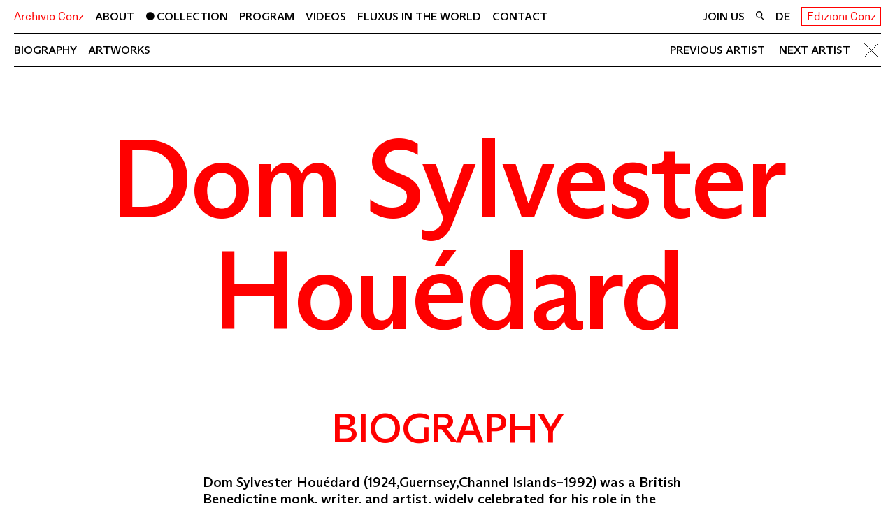

--- FILE ---
content_type: text/html; charset=utf-8
request_url: https://www.archivioconz.com/collection/artists/dom-sylvester-houedard/
body_size: 11101
content:
<!doctype html>
<html data-n-head-ssr>
  <head >
    <meta data-n-head="ssr" charset="utf-8"><meta data-n-head="ssr" name="viewport" content="width=device-width, initial-scale=1"><meta data-n-head="ssr" data-hid="description" name="description" content=""><meta data-n-head="ssr" name="msapplication-TileColor" content="#ffffff"><meta data-n-head="ssr" name="theme-color" content="#ffffff"><title>Archivio Conz</title><link data-n-head="ssr" rel="apple-touch-icon" sizes="180x180" href="/apple-touch-icon.png"><link data-n-head="ssr" rel="icon" type="image/png" sizes="32x32" href="/favicon-32x32.png"><link data-n-head="ssr" rel="icon" type="image/png" sizes="16x16" href="/favicon-16x16.png"><link data-n-head="ssr" rel="manifest" href="/site.webmanifest"><link data-n-head="ssr" rel="mask-icon" href="/safari-pinned-tab.svg" color="#ff0000"><link rel="preload" href="/_nuxt/12afddb.js" as="script"><link rel="preload" href="/_nuxt/6f2e579.js" as="script"><link rel="preload" href="/_nuxt/b59263b.js" as="script"><link rel="preload" href="/_nuxt/54dc66b.js" as="script"><link rel="preload" href="/_nuxt/851455c.js" as="script"><link rel="preload" href="/_nuxt/7c69419.js" as="script"><link rel="preload" href="/_nuxt/1fec8cd.js" as="script"><link rel="preload" href="/_nuxt/371b105.js" as="script"><style data-vue-ssr-id="340b39bc:0 162f72a5:0 de1d2cc8:0 32d77f93:0 63ba3bb4:0 46d65ed6:0 a9f905f4:0 bce97d4a:0 165d2ae9:0 662fc4dd:0 7bd77bfa:0 39184a1f:0 4b8ad930:0 a5589bb2:0 29285047:0 3b959244:0 472f3121:0 07bf1d05:0 3b7d07ff:0">/*! normalize.css v8.0.1 | MIT License | github.com/necolas/normalize.css */html{line-height:1.15;-webkit-text-size-adjust:100%}body{margin:0}main{display:block}h1{font-size:2em;margin:.67em 0}hr{box-sizing:content-box;height:0;overflow:visible}pre{font-family:monospace,monospace;font-size:1em}a{background-color:transparent}abbr[title]{border-bottom:none;-webkit-text-decoration:underline;text-decoration:underline;-webkit-text-decoration:underline dotted;text-decoration:underline dotted}b,strong{font-weight:bolder}code,kbd,samp{font-family:monospace,monospace;font-size:1em}small{font-size:80%}sub,sup{font-size:75%;line-height:0;position:relative;vertical-align:baseline}sub{bottom:-.25em}sup{top:-.5em}img{border-style:none}button,input,optgroup,select,textarea{font-family:inherit;font-size:100%;line-height:1.15;margin:0}button,input{overflow:visible}button,select{text-transform:none}[type=button],[type=reset],[type=submit],button{-webkit-appearance:button}[type=button]::-moz-focus-inner,[type=reset]::-moz-focus-inner,[type=submit]::-moz-focus-inner,button::-moz-focus-inner{border-style:none;padding:0}[type=button]:-moz-focusring,[type=reset]:-moz-focusring,[type=submit]:-moz-focusring,button:-moz-focusring{outline:1px dotted ButtonText}fieldset{padding:.35em .75em .625em}legend{box-sizing:border-box;color:inherit;display:table;max-width:100%;padding:0;white-space:normal}progress{vertical-align:baseline}textarea{overflow:auto}[type=checkbox],[type=radio]{box-sizing:border-box;padding:0}[type=number]::-webkit-inner-spin-button,[type=number]::-webkit-outer-spin-button{height:auto}[type=search]{-webkit-appearance:textfield;outline-offset:-2px}[type=search]::-webkit-search-decoration{-webkit-appearance:none}::-webkit-file-upload-button{-webkit-appearance:button;font:inherit}details{display:block}summary{display:list-item}[hidden],template{display:none}
:root{--black:#000;--white:#fff;--color-focus-default:rgba(0,0,0,.075);--grey-fill:#d9d9d9;--grey-text:#b3b3b3;--red:red;--red-fill:#ffb4b4;--red-overlay:rgba(255,0,0,.97);--color-default:var(--black);--color-highlight:var(--red);--color-inactive:var(--grey-text);--color-link:var(--red);--color-overlay:var(--red-overlay);--fs-base:0.625em;--lh-base:1.2;--variable-font-serif:0;--variable-font-italic:14;--grid-column-count:0;--grid-bg-size:calc(33.33333vw + 0.33333px - var(--gutter)*2/3);--blank-line:calc(var(--lh-base)*1em);--gutter:1rem;--page-gutter:var(--gutter);--main-margin:6em;--bar-height:2em;--text-width:70rem;--image-width:100rem;--image-width-portrait:var(--text-width);--form-width:40rem;--text-shadow:0 0 1em hsla(0,0%,100%,.9);--swift-out:cubic-bezier(0.55,0,0.1,1)}@media (min-width:768px){:root{--bar-height:3em;--grid-bg-size:calc(20vw + 0.2px - var(--gutter)*4/5);--page-gutter:calc(var(--gutter)*2);--main-margin:10em}}@media (min-width:1024px) and (min-height:900px){:root{--bar-height:3.6em}}@media (min-width:1680px){:root{--grid-bg-size:calc(14.28571vw + 0.14286px - var(--gutter)*4/7)}}
[type=button],[type=reset],[type=submit],button,input[type=email],input[type=search],input[type=text],textarea{-webkit-appearance:none;-moz-appearance:none;appearance:none;background-color:transparent;border:none;border-radius:0;color:inherit;font:inherit;letter-spacing:inherit;line-height:inherit;margin:0;padding:0;text-transform:inherit}input[type=email]::-moz-placeholder,input[type=search]::-moz-placeholder,input[type=text]::-moz-placeholder,textarea::-moz-placeholder{color:var(--color-inactive);text-transform:uppercase}input[type=email]::placeholder,input[type=search]::placeholder,input[type=text]::placeholder,textarea::placeholder{color:var(--color-inactive);text-transform:uppercase}[type=button],[type=reset],[type=submit],button{cursor:pointer;-webkit-user-select:none;-moz-user-select:none;user-select:none}body{font-family:"ABC Arizona",sans-serif}@supports(font-variation-settings:"wght" 571){body{font-family:"ABC Arizona Variable",sans-serif;font-variation-settings:"SRFF" var(--variable-font-serif),"wght" 571}}em{font-family:"ABC Arizona",sans-serif;font-style:italic}@supports(font-variation-settings:"wght" 571){em{font-family:"ABC Arizona Variable",sans-serif;font-style:normal;font-variation-settings:"SRFF" var(--variable-font-serif),"wght" 571,"ital" var(--variable-font-italic)}}html{font-size:var(--fs-base);line-height:var(--lh-base)}@media(min-width:90em){html{font-size:.694vw}}body{font-size:1.6rem}@media(min-width:48em){body{font-size:1.6rem}}@font-face{font-family:"ABC Arizona Variable";font-style:normal;font-weight:400;src:url(/_nuxt/fonts/ABCArizonaPlusVariable.fddfc7e.woff2) format("woff2-variations"),url(/_nuxt/fonts/ABCArizonaPlusVariable.75feeee.woff) format("woff-variations")}@font-face{font-family:"Akkurat LL";font-style:normal;font-weight:400;src:url(/_nuxt/fonts/AkkuratLLWeb-Regular.106b089.woff2) format("woff2"),url(/_nuxt/fonts/AkkuratLLWeb-Regular.b93e259.woff) format("woff")}@font-face{font-family:"ABC Arizona";font-style:normal;font-weight:400;src:url(/_nuxt/fonts/ABCArizonaSans-Medium.943c0e0.woff2) format("woff2-variations"),url(/_nuxt/fonts/ABCArizonaSans-Medium.45cff78.woff) format("woff-variations")}@font-face{font-family:"ABC Arizona";font-style:italic;font-weight:400;src:url(/_nuxt/fonts/ABCArizonaSans-MediumItalic.2b6007c.woff2) format("woff2-variations"),url(/_nuxt/fonts/ABCArizonaSans-MediumItalic.6aebfc6.woff) format("woff-variations")}html{box-sizing:border-box}*,:after,:before{box-sizing:inherit}body{background-color:var(--white);color:var(--color-default)}a:focus{background-color:var(--color-focus-default);outline:0}a:-moz-focusring{outline:none}strong{font-weight:400}img{display:block;height:auto;width:100%}h1,h2,h3,h4,h5,h6{font:inherit;margin:0}ol,p,ul{margin:0}ol,ul{list-style-type:none;padding:0}input[type=email]:focus,input[type=search]:focus,input[type=text]:focus,textarea:focus{background-color:transparent;outline:0}input[type=email]:-moz-focusring,input[type=search]:-moz-focusring,input[type=text]:-moz-focusring,textarea:-moz-focusring{outline:none}[type=button]:focus,[type=reset]:focus,[type=submit]:focus,button:focus{background-color:var(--color-focus-default);outline:0}[type=button]:-moz-focusring,[type=reset]:-moz-focusring,[type=submit]:-moz-focusring,button:-moz-focusring{outline:none}::-moz-selection{background-color:rgba(255,255,0,.8)}::selection{background-color:rgba(255,255,0,.8)}
.t-header-enter-active[data-v-32e0784a],.t-header-leave-active[data-v-32e0784a]{transition:transform 1s ease .8s}.t-header-enter[data-v-32e0784a],.t-header-leave-to[data-v-32e0784a]{transform:translateY(-100%)}
.layout_87wy\+{display:flex;flex-direction:column}.wrapper_tG4ub{flex:1;min-height:100vh}.main_LmveU{margin-bottom:var(--main-margin);padding:0 var(--page-gutter)}
.closeLink_d-6NP,.component_4ScGr h1 a,.component_4ScGr h2 a{color:inherit;-webkit-text-decoration:none;text-decoration:none}.component_4ScGr h2 a{border:1px solid;display:inline-block;padding:.2em .4em}@supports(font-variation-settings:"wght" 571){.closeLink_d-6NP,.component_4ScGr{font-variation-settings:"SRFF" 0,"wght" 571}}.closeLink_d-6NP em,.component_4ScGr em{font-family:"ABC Arizona",sans-serif;font-style:italic}@supports(font-variation-settings:"wght" 571){.closeLink_d-6NP em,.component_4ScGr em{font-family:"ABC Arizona Variable",sans-serif;font-style:normal;font-variation-settings:"SRFF" 0,"wght" 571,"ital" var(--variable-font-italic)}}.component_4ScGr h1 a,.component_4ScGr h2 a{font-family:"Akkurat LL",sans-serif}.component_4ScGr h1 a{font-size:1.4rem}@media(min-width:48em){.component_4ScGr h1 a{font-size:1.6rem}}.component_4ScGr h2 a,.overlay_jihj8{font-size:2.2rem;line-height:1.8}@media(min-width:48em){.component_4ScGr h2 a,.overlay_jihj8{font-size:1.6rem}}.overlay_jihj8{line-height:1.3}.overlayContent_AP6Lg{font-size:3rem;letter-spacing:-.02em}@media(min-width:48em){.overlayContent_AP6Lg{font-size:6rem}}.component_4ScGr{padding:0 var(--page-gutter)}.component_4ScGr h1 a,.component_4ScGr h2 a{color:var(--color-highlight)}.component_4ScGr h1,.component_4ScGr h2{padding:.7em 0}.component_4ScGr h2 a{line-height:inherit}@media(min-width:48em){.component_4ScGr h1,.component_4ScGr h2{padding:0}.component_4ScGr h1{align-items:center;display:flex;min-height:calc(var(--bar-height) - 1px)}}@media(min-width:64em){.component_4ScGr h1{display:block;min-height:0}}.inner_DKKpU{background-color:var(--white);border-bottom:1px solid;min-height:var(--bar-height)}@media(min-width:48em){.inner_DKKpU{align-items:center;display:flex;flex-wrap:wrap}}@media(min-width:64em){.inner_DKKpU{flex-wrap:nowrap;justify-content:space-between}}.titleBar_g9yvX{align-items:center;display:flex;justify-content:space-between}.navToggle_wwi0p{padding:.7em 0}.navToggle_wwi0p img{pointer-events:none;width:1em}@media(min-width:48em){.navToggle_wwi0p{display:none}}.overlay_jihj8{background-color:var(--color-overlay);display:flex;flex-direction:column;height:100%;left:0;position:fixed;top:0;width:100%;z-index:10}.closeLink_d-6NP{align-items:center;display:flex;min-height:var(--bar-height);padding:.25em 0;position:absolute;right:var(--page-gutter);top:0;width:1.75em}.overlayInner_L7GQZ{color:var(--white);margin:auto;padding:1em;width:100%}.overlayContent_AP6Lg{text-align:center;text-transform:uppercase}
.component_CVG4L a{color:inherit;-webkit-text-decoration:none;text-decoration:none;text-transform:uppercase}.component_CVG4L a.nuxt-link-active:before{content:"";padding-right:.2em}.component_CVG4L a{font-size:2.2rem;line-height:1.8}@media(min-width:48em){.component_CVG4L a{font-size:1.6rem}.component_CVG4L{align-items:center;border-top:1px solid;display:flex;min-height:var(--bar-height);order:1;width:100%}}@media(min-width:64em){.component_CVG4L{border-top:none;display:block;min-height:0;order:0;width:auto}}@media(min-width:48em){.list_bo7\+Z{display:flex}}.item_bVB6o{border-bottom:1px solid}.item_bVB6o:first-child{border-top:1px solid}@media(min-width:48em){.item_bVB6o{border-bottom:none;margin-left:1em}.item_bVB6o:first-child{border-top:none;margin-left:0}}@media(min-width:64em){.item_bVB6o:first-child{margin-left:1em}}
.joinUs_bKlF3{color:inherit;font-size:2.2rem;line-height:1.8;-webkit-text-decoration:none;text-decoration:none}@media(min-width:48em){.joinUs_bKlF3{font-size:1.6rem}}.component_B7Ajj{border-bottom:1px solid}@media(min-width:48em){.component_B7Ajj{border-bottom:none;margin-left:auto}}.joinUs_bKlF3{margin-right:1em;text-transform:uppercase}
.link_DyC\+Y{color:inherit;-webkit-text-decoration:none;text-decoration:none;text-transform:uppercase}.component_sWwJS{font-size:2.2rem;line-height:1.8}@media(min-width:48em){.component_sWwJS{font-size:1.6rem}}.component_sWwJS{border-bottom:1px solid}@media(min-width:48em){.component_sWwJS{border-bottom:none}}.label_tifxG{padding-right:.5em}@media(min-width:48em){.label_tifxG{display:none}}.icon_QLvx9{display:inline-block;position:relative;top:.05em;width:.75em}
.item_jfi2U{font-size:2.2rem;line-height:1.8}@media(min-width:48em){.item_jfi2U{font-size:1.6rem}}.component_ySreH{border-bottom:1px solid}@media(min-width:48em){.component_ySreH{border-bottom:none;margin:0 1em}}.item_jfi2U{display:inline}.item_jfi2U:not(:last-child):after{color:var(--color-inactive);content:"/";padding:0 .125em}@media(min-width:48em){.item_jfi2U:not(:last-child):after{display:none}}
.component_\+4iJK{color:inherit;color:var(--color-inactive);-webkit-text-decoration:none;text-decoration:none;text-transform:uppercase}.component_\+4iJK.isCurrent_lHauo{color:var(--color-default)}@media(min-width:48em){.component_\+4iJK{color:var(--color-default)}.component_\+4iJK.isCurrent_lHauo{display:none}}
.biography_cZ\+Lh a{color:inherit;color:var(--color-link);-webkit-text-decoration:none;text-decoration:none}.title_q-dfM{margin:.5em 0}.subtitle_Gfh\+4,.title_q-dfM{color:var(--color-highlight);text-align:center}.subtitle_Gfh\+4{margin:1em 0 .5em;text-transform:uppercase}.biography_cZ\+Lh{margin-left:auto;margin-right:auto;max-width:var(--text-width)}.biography_cZ\+Lh p:not(:last-child){margin-bottom:var(--blank-line)}@supports(font-variation-settings:"wght" 571){.biography_cZ\+Lh,.caption_LM-H7{font-variation-settings:"SRFF" 0,"wght" 571}}.biography_cZ\+Lh em,.caption_LM-H7 em{font-family:"ABC Arizona",sans-serif;font-style:italic}@supports(font-variation-settings:"wght" 571){.biography_cZ\+Lh em,.caption_LM-H7 em{font-family:"ABC Arizona Variable",sans-serif;font-style:normal;font-variation-settings:"SRFF" 0,"wght" 571,"ital" var(--variable-font-italic)}}.title_q-dfM{font-size:6rem;letter-spacing:-.02em;line-height:1}@media(min-width:48em){.title_q-dfM{font-size:16rem}}.subtitle_Gfh\+4{font-size:3rem;letter-spacing:-.02em}@media(min-width:48em){.subtitle_Gfh\+4{font-size:6rem}}.biography_cZ\+Lh{font-size:1.7rem}@media(min-width:48em){.biography_cZ\+Lh{font-size:2rem}}.images_j5Cz5{margin-top:var(--gutter)}.caption_LM-H7{align-items:center;display:flex;min-height:var(--bar-height);padding-bottom:.25em;padding-right:2.75em;padding-top:.25em}@media(min-width:48em){.caption_LM-H7{justify-content:center;padding-left:2.75em}}.title_q-dfM span{display:block}
.closeChild_eybSY a,.closeLink_21vRF,.component_XtSKx .item_ZHXeK a,.pagination_0-ztm a{color:inherit;-webkit-text-decoration:none;text-decoration:none}.closeChild_eybSY a,.component_XtSKx .item_ZHXeK a,.pagination_0-ztm a{text-transform:uppercase}.component_XtSKx .item_ZHXeK a.nuxt-link-active:before{content:"";padding-right:.2em}.component_XtSKx{align-items:center;border-bottom:1px solid;display:flex;min-height:var(--bar-height);padding:.25em 0}@media(min-width:48em){.component_XtSKx{justify-content:space-between}}.component_XtSKx{background-color:var(--white);position:sticky;top:0;z-index:5}@media(min-width:48em){.component_XtSKx .list_P92oo{display:flex;width:100%}.component_XtSKx .item_ZHXeK:not(:first-child){margin-left:1em}}@supports(font-variation-settings:"wght" 571){.component_XtSKx{font-variation-settings:"SRFF" 0,"wght" 571}}.component_XtSKx em{font-family:"ABC Arizona",sans-serif;font-style:italic}@supports(font-variation-settings:"wght" 571){.component_XtSKx em{font-family:"ABC Arizona Variable",sans-serif;font-style:normal;font-variation-settings:"SRFF" 0,"wght" 571,"ital" var(--variable-font-italic)}}.component_XtSKx{font-size:2.2rem;line-height:1.8}@media(min-width:48em){.component_XtSKx{font-size:1.6rem}}.component_XtSKx{line-height:1.3}.list_P92oo{align-items:center}.closeChild_eybSY,.pagination_0-ztm{display:none}@media(min-width:48em){.closeChild_eybSY,.pagination_0-ztm{display:block}.pagination_0-ztm{margin-left:auto}}.closeChild_eybSY,.pagination_0-ztm a{margin-left:1em}.closeLink_21vRF{display:block;width:1.75em}
.component_YjRnK{display:grid;grid-template-columns:repeat(var(--grid-column-count),1fr);grid-gap:1px;background-color:var(--color-default);margin:var(--page-gutter) 0}.fill_-8xmi{background-color:var(--white)}
.content_aoH2s{color:inherit;-webkit-text-decoration:none;text-decoration:none}.title_WJvVn{font-family:"ABC Arizona",sans-serif;font-style:italic}@supports(font-variation-settings:"wght" 571){.title_WJvVn{font-family:"ABC Arizona Variable",sans-serif;font-style:normal;font-variation-settings:"SRFF" var(--variable-font-serif),"wght" 571,"ital" var(--variable-font-italic)}}.artwork_EoDXt{transition:opacity .25s ease,filter .25s ease}.artwork_EoDXt,.artwork_EoDXt img,.artwork_EoDXt>div{height:100%;width:100%}.artwork_EoDXt img{-o-object-fit:contain;object-fit:contain}.caption_NjSmv{color:var(--color-highlight);opacity:0;padding:var(--gutter);position:absolute;transition:opacity .3s ease}.component_EHVBc{background-color:var(--white);position:relative}.component_EHVBc:before{content:"";display:block;padding-bottom:100%}@media(hover:hover)and (pointer:fine){.component_EHVBc:hover .artwork_EoDXt{filter:grayscale(1);opacity:.5;transition:opacity .15s ease,filter .15s ease}.component_EHVBc:hover .caption_NjSmv{opacity:1;transition:opacity .15s ease}}.content_aoH2s{align-items:center;display:flex;height:100%;justify-content:center;left:0;overflow:hidden;padding:var(--gutter);position:absolute;text-align:center;top:0;width:100%}
.container_7tGxh.preserveSpace_uav3V{position:relative}.image_4wz6c{opacity:0;transition:opacity .15s ease}.preserveSpace_uav3V .image_4wz6c{position:absolute}.image_4wz6c.is-loaded,.image_4wz6c.lazyloaded{opacity:1}
.scaledTitle_jHDUn a,.title_MlYJV a{color:inherit;-webkit-text-decoration:none;text-decoration:none}@supports(font-variation-settings:"wght" 571){.component_Sa6QJ{font-variation-settings:"SRFF" 0,"wght" 571}}.component_Sa6QJ em{font-family:"ABC Arizona",sans-serif;font-style:italic}@supports(font-variation-settings:"wght" 571){.component_Sa6QJ em{font-family:"ABC Arizona Variable",sans-serif;font-style:normal;font-variation-settings:"SRFF" 0,"wght" 571,"ital" var(--variable-font-italic)}}.grid_wudCx,.grid_wudCx p{font-size:1.2rem;line-height:1.4167}.component_Sa6QJ{background-color:var(--grey-fill);padding:var(--gutter) var(--page-gutter) calc(var(--gutter)/2)}.grid_wudCx{display:grid;margin-bottom:var(--blank-line)}.grid_wudCx>li{margin-bottom:calc(var(--blank-line)*2)}@media(min-width:30em){.grid_wudCx{grid-template-columns:1fr 1fr}.grid_wudCx .newsletter_iaxFw{grid-column:1/3}}@media(min-width:64em){.grid_wudCx{grid-template-columns:repeat(4,1fr)}.grid_wudCx .newsletter_iaxFw{grid-column:auto}}.title_MlYJV a{text-transform:uppercase}.scaledTitle_jHDUn a{display:block}.scaledTitle_jHDUn svg{fill:var(--color-highlight)}.artsy_oAzQ\+{display:inline-block;margin-top:calc(var(--blank-line)*1.5);width:14.5rem}
.component_KNpoJ a{color:inherit;-webkit-text-decoration:none;text-decoration:none;text-transform:uppercase}
.component_qxeDb a{color:inherit;color:var(--color-link);-webkit-text-decoration:none;text-decoration:none}.component_qxeDb{margin-left:auto;margin-right:auto;max-width:var(--text-width)}.component_qxeDb p:not(:last-child){margin-bottom:var(--blank-line)}@supports(font-variation-settings:"wght" 571){.component_qxeDb{font-variation-settings:"SRFF" 0,"wght" 571}}.component_qxeDb em{font-family:"ABC Arizona",sans-serif;font-style:italic}@supports(font-variation-settings:"wght" 571){.component_qxeDb em{font-family:"ABC Arizona Variable",sans-serif;font-style:normal;font-variation-settings:"SRFF" 0,"wght" 571,"ital" var(--variable-font-italic)}}.component_qxeDb{font-size:1.7rem}@media(min-width:48em){.component_qxeDb{font-size:2rem}}</style>
  </head>
  <body >
    <div data-server-rendered="true" id="__nuxt"><div id="__layout"><div class="layout_87wy+" data-v-32e0784a><div class="wrapper_tG4ub" data-v-32e0784a><header class="component_4ScGr" data-v-32e0784a data-v-32e0784a><div class="inner_DKKpU"><div class="titleBar_g9yvX"><h1><a href="/" class="nuxt-link-active">Archivio Conz</a></h1> <button type="button" class="navToggle_wwi0p"><img src="[data-uri]" alt></button></div> <nav class="component_CVG4L"><ul class="list_bo7+Z"><li class="item_bVB6o"><a href="/about">About</a></li><li class="item_bVB6o"><a href="/collection" class="nuxt-link-active">Collection</a></li><li class="item_bVB6o"><a href="/program">Program</a></li><li class="item_bVB6o"><a href="/videos">Videos</a></li><li class="item_bVB6o"><a href="/fluxus-in-the-world">Fluxus in the World</a></li><li class="item_bVB6o"><a href="/contact">Contact</a></li></ul></nav> <div class="component_B7Ajj"><a href="/join-us" class="joinUs_bKlF3">
    Join us
  </a></div> <div class="component_sWwJS"><a href="/search" class="link_DyC+Y"><span class="label_tifxG">Search</span><span class="icon_QLvx9"><img src="[data-uri]" alt="search"></span></a></div> <ul class="component_ySreH"><li class="item_jfi2U"><button type="button" class="component_+4iJK isCurrent_lHauo">
  en
</button></li><li class="item_jfi2U"><button type="button" class="component_+4iJK">
  de
</button></li></ul> <h2><a href="https://edizioniconz.com/" target="_blank" rel="noopener">Edizioni Conz</a></h2></div> <!----></header> <main class="main_LmveU" data-v-32e0784a><section data-fetch-key="0" data-v-32e0784a><nav class="component_XtSKx"><ul class="list_P92oo"><li class="item_ZHXeK"><a href="/collection/artists/dom-sylvester-houedard/#biography">Biography</a></li> <li class="item_ZHXeK"><a href="/collection/artists/dom-sylvester-houedard/#artworks">Artworks</a></li> <!----> <!----> <li class="pagination_0-ztm"><a href="/collection/artists/alfred-hofkunst/">Previous artist</a> <a href="/collection/artists/alice-hutchins/">Next artist</a></li> <li class="closeChild_eybSY"><a href="/collection/artists/" class="nuxt-link-active closeLink_21vRF"><img src="[data-uri]" alt=""></a></li></ul></nav> <h2 class="title_q-dfM"><span>Dom Sylvester</span><span>Houédard</span></h2> <!----> <h3 id="biography" class="subtitle_Gfh+4">
    Biography
  </h3> <div class="biography_cZ+Lh"><p>Dom Sylvester Houédard (1924,Guernsey,Channel Islands–1992) was a British Benedictine monk, writer, and artist, widely celebrated for his role in the development of concrete poetry. Born Pierre-Thomas-Paul Joseph Houédard on February 16, 1924, in Guernsey in the Channel Islands, he went on to study at Jesus College, Oxford. During World War II, he served in British Army Intelligence from 1944 to 1947.

In 1949, Houédard joined the Benedictine monastic community at Prinknash Abbey in Gloucestershire. He was ordained as a priest a decade later and took the name Sylvester. Alongside his religious life, he cultivated a deep interest in literature, theology, and avant-garde art, blending these fields in unique and thought-provoking ways.

Houédard became a major figure in the concrete poetry movement of the 1960s. He is best known for his &amp;quot;typestracts&amp;quot;—visually intricate compositions made using a typewriter, particularly the Olivetti Lettera 22. These pieces pushed the boundaries of poetry, focusing on the visual arrangement of words and symbols as much as their linguistic content.

Between 1961 and 1966, he served as the literary editor for the Jerusalem Bible, further demonstrating his engagement with both spiritual and intellectual traditions. He also played a foundational role in the creation of Gloup, a concrete poetry collective formed in 1964 with fellow artists John Furnival and Ken Cox.

Houédard&amp;#039;s work extended beyond poetry into broader dialogues with contemporary thinkers and artists. He corresponded and collaborated with influential cultural figures such as Yoko Ono, John Cage, and Allen Ginsberg, reflecting his deep interest in experimental art and cross-disciplinary exploration.

Throughout his life, Houédard published extensively on topics ranging from theology and mysticism to art and literature. His legacy lies in his innovative blending of spiritual contemplation and modernist aesthetics, securing his place as a significant voice in both 20th-century religious thought and experimental art.</p></div> <h3 id="artworks" class="subtitle_Gfh+4">
    Artworks (1)
  </h3> <ul class="component_YjRnK" style="--fs-grid-content:3.3333333333333335vw;"><li class="component_EHVBc"><a href="/collection/artworks/splendid-weeping/" class="content_aoH2s"><div class="artwork_EoDXt"><div class="container_7tGxh"><img data-srcset="https://backend.archivioconz.com/site/assets/files/8683/houes_c_1.200x0.jpg 200w,https://backend.archivioconz.com/site/assets/files/8683/houes_c_1.400x0.jpg 400w,https://backend.archivioconz.com/site/assets/files/8683/houes_c_1.800x0.jpg 800w,https://backend.archivioconz.com/site/assets/files/8683/houes_c_1.1200x0.jpg 1200w,https://backend.archivioconz.com/site/assets/files/8683/houes_c_1.1600x0.jpg 1600w,https://backend.archivioconz.com/site/assets/files/8683/houes_c_1.2000x0.jpg 2000w" data-parent-fit="contain" data-aspectratio="1.311" alt="" sizes="auto" class="image_4wz6c lazyload"></div></div> <div class="caption_NjSmv"><span>Dom Sylvester Houédard</span><br> <span class="title_WJvVn">Splendid Weeping</span><span>, 1970</span></div></a></li> <li class="fill_-8xmi"></li><li class="fill_-8xmi"></li></ul></section></main></div> <footer class="component_Sa6QJ" data-v-32e0784a><ul class="grid_wudCx"><li><nav class="component_KNpoJ"><ul><li><a href="/about">About</a></li><li><a href="/collection" class="nuxt-link-active">Collection</a></li><li><a href="/program">Program</a></li><li><a href="/videos">Videos</a></li><li><a href="/fluxus-in-the-world">Fluxus in the World</a></li><li><a href="/contact">Contact</a></li></ul></nav></li> <li><div class="component_qxeDb"><p>CONTACT<br />
Archivio Conz<br />
<a href="https://www.google.com/maps/place/Archivio+Conz/@52.5283454,13.306166,15z/data=!4m2!3m1!1s0x0:0xb99832c6413a74aa?sa=X&amp;ved=2ahUKEwj3iPOo8rv2AhX4gv0HHaYGAvoQ_BJ6BAg1EAU" rel="noreferrer noopener" target="_blank">Lise-Meitner-Straße 7-9 ↗</a><br />
10589 Berlin<br />
<a href="tel:+4920302034205020502055">+49 30 34 50 50 55</a><br />
General Inquiries:<br />
info@archivioconz.com</p></div></li> <li><div class="component_qxeDb"><p>OPEN TO THE PUBLIC:<br />
TUE-THU 1–4 PM<br />
Visits by Appointment:<br />
MON–FRI<br />
SAT–SUN Closed<br />
Please email:<br />
<a href="mailto:info@archivioconz.com">info@archivioconz.com</a><br />
To Book an Appointment</p></div></li> <li><div class="component_qxeDb"><p>FOLLOW US<br />
<a href="https://www.instagram.com/archivioconz/?hl=fr" rel="noreferrer noopener" target="_blank">Instagram</a><br />
<a href="https://www.facebook.com/ArchivioConzArchivioConz/" rel="noreferrer noopener" target="_blank">Facebook</a></p></div> <a title="Follow Archivio Conz on Artsy" href="https://www.artsy.net/partner/archivio-conz?utm_campaign=artsy-embedded-widget&utm_source=volt&utm_medium=embedded-widget" target="_blank" class="artsy_oAzQ+"><img src="https://files.artsy.net/images/artsy-follow-us-290x64_0.png" alt="Follow Archivio Conz on Artsy"></a></li></ul> <div class="scaledTitle_jHDUn"><a href="/" class="nuxt-link-active"><svg xmlns="http://www.w3.org/2000/svg" viewBox="0 0 1000 118"><path d="M936 103.8v12h64V104h-47.3l46.8-57V35H936v11.8h47l-47 57zm-88.1 12h13.6V72c0-15 8.2-26.9 21.8-26.9 12 0 17.4 7.5 17.4 19.3v51.3h13.6V62.5c0-18.7-10.1-29.8-28.5-29.8-9.1 0-20.8 5.1-25 14.7L859.7 35h-11.8v80.8zm-60.1-9.4c-6.6 0-11.8-2.4-15.2-5.8-5.9-5.9-7.8-14.6-7.8-25.3 0-10.7 1.9-19.2 7.8-25.1 3.4-3.4 8.6-5.8 15.2-5.8s11.8 2.4 15.2 5.8c5.9 5.9 7.8 14.4 7.8 25.1 0 10.7-1.9 19.3-7.8 25.3-3.4 3.4-8.7 5.8-15.2 5.8m0 11.6c10.6 0 19-3.7 25.1-9.4 9.1-8.6 11.8-20.5 11.8-33.3s-2.7-24.5-11.8-33.1c-6.1-5.8-14.5-9.4-25.1-9.4s-19 3.7-25.1 9.4c-9.1 8.6-11.8 20.3-11.8 33.1s2.7 24.6 11.8 33.3c6 5.8 14.5 9.4 25.1 9.4m-95.5 0c22.1 0 41.3-15.4 42.4-38.4h-14.6c-1.1 15-11.7 25-27.8 25-7.8 0-16-2.9-21.4-8.6-9.4-9.8-10.6-24.9-10.6-36.8s1.1-27.2 10.6-36.9c5.4-5.8 13.1-8.6 21.4-8.6 15 0 26.9 9.9 27.7 24.3h14.6C733.6 15.8 715.1.2 692.4.2c-11.7 0-22.9 4.2-31.2 12.2-12.6 12-15.5 28.8-15.5 46.9s2.9 35 15.5 47.2c8.2 7.9 19.4 11.5 31.1 11.5m-138.7-11.6c-6.6 0-11.8-2.4-15.2-5.8-5.9-5.9-7.8-14.6-7.8-25.3 0-10.7 1.9-19.2 7.8-25.1 3.4-3.4 8.6-5.8 15.2-5.8s11.8 2.4 15.2 5.8c5.9 5.9 7.8 14.4 7.8 25.1 0 10.7-1.9 19.3-7.8 25.3-3.4 3.4-8.7 5.8-15.2 5.8m0 11.6c10.6 0 19-3.7 25.1-9.4 9.1-8.6 11.8-20.5 11.8-33.3s-2.7-24.5-11.8-33.1c-6.1-5.8-14.6-9.4-25.1-9.4-10.6 0-19 3.7-25.1 9.4-9.1 8.6-11.8 20.3-11.8 33.1s2.7 24.6 11.8 33.3c6 5.8 14.5 9.4 25.1 9.4m-75-101.7h15.8V.3h-15.8v16zm.9 99.5h13.9V35h-13.9v80.8zm-61.1 0h14.7L462.4 35h-13.9l-22.4 65.1L402.9 35h-14.4l29.9 80.8zm-61.5-99.5h15.8V.3h-15.8v16zm.9 99.5h13.9V35h-13.9v80.8zM264.1 0v115.8h13.6V72.6c0-15.7 8-27.5 21.4-27.5 12.3 0 17.8 7.2 17.8 19.3v51.3h13.6V62.5c0-18.9-10.1-29.8-28.5-29.8-8.6 0-19.7 4.5-24.3 13V0h-13.6zm-55.5 118c18.1 0 32.3-11.8 33.6-29.3h-13.8c-1.1 10.7-9.3 17.4-20 17.4-7.2 0-12.6-2.7-16.5-7.4-4.5-5.3-6.2-13.6-6.2-23.5 0-9.6 1.8-17.4 6.1-22.9 3.7-4.6 9.1-7.8 16.6-7.8 10.4 0 18.4 6.2 19.7 17.6h13.8c-1-16.8-13.1-29.4-32.8-29.4-11.5 0-20.5 3.7-27.2 11.4-6.4 7.4-10.1 18.1-10.1 31.2 0 13.9 3.7 25.3 11 32.8 6.3 6.4 14.9 9.9 25.8 9.9m-92.6-2.2h13.6V76.6c0-15.7 6.1-29 23.8-29 2.6 0 4.6.3 6.4.8V34.9c-2.1-.3-4.3-.5-6.4-.5-10.2 0-20 4.3-24.1 14.7L128.1 35H116v80.8zM30.7 70.4l19.5-54.7 19.7 54.7H30.7zm55.7 45.4h14.9L59 2.4H42L0 115.8h14.6l11.4-32h48.9l11.5 32z"></path></svg></a></div></footer></div></div></div><script>window.__NUXT__=(function(a,b,c,d,e,f,g,h,i,j,k,l,m,n,o,p,q){return {layout:"default",data:[{}],fetch:{"0":{page:{meta:{id:e,url:c,template:a},fields:{title:f,first_name:"Dom Sylvester",last_name:"Houédard",nil_id:305646,nil_updated_at:"2025-03-31T14:17:00.142014",artist_images:b,artist_biography:"Dom Sylvester Houédard (1924,Guernsey,Channel Islands–1992) was a British Benedictine monk, writer, and artist, widely celebrated for his role in the development of concrete poetry. Born Pierre-Thomas-Paul Joseph Houédard on February 16, 1924, in Guernsey in the Channel Islands, he went on to study at Jesus College, Oxford. During World War II, he served in British Army Intelligence from 1944 to 1947.\r\n\r\nIn 1949, Houédard joined the Benedictine monastic community at Prinknash Abbey in Gloucestershire. He was ordained as a priest a decade later and took the name Sylvester. Alongside his religious life, he cultivated a deep interest in literature, theology, and avant-garde art, blending these fields in unique and thought-provoking ways.\r\n\r\nHouédard became a major figure in the concrete poetry movement of the 1960s. He is best known for his &quot;typestracts&quot;—visually intricate compositions made using a typewriter, particularly the Olivetti Lettera 22. These pieces pushed the boundaries of poetry, focusing on the visual arrangement of words and symbols as much as their linguistic content.\r\n\r\nBetween 1961 and 1966, he served as the literary editor for the Jerusalem Bible, further demonstrating his engagement with both spiritual and intellectual traditions. He also played a foundational role in the creation of Gloup, a concrete poetry collective formed in 1964 with fellow artists John Furnival and Ken Cox.\r\n\r\nHouédard&#039;s work extended beyond poetry into broader dialogues with contemporary thinkers and artists. He corresponded and collaborated with influential cultural figures such as Yoko Ono, John Cage, and Allen Ginsberg, reflecting his deep interest in experimental art and cross-disciplinary exploration.\r\n\r\nThroughout his life, Houédard published extensively on topics ranging from theology and mysticism to art and literature. His legacy lies in his innovative blending of spiritual contemplation and modernist aesthetics, securing his place as a significant voice in both 20th-century religious thought and experimental art."},nextChild:{meta:{id:2887,url:"\u002Fcollection\u002Fartists\u002Falice-hutchins\u002F",template:a},fields:{title:"Hutchins, Alice"}},prevChild:{meta:{id:3720,url:"\u002Fcollection\u002Fartists\u002Falfred-hofkunst\u002F",template:a},fields:{title:"Hofkunst, Alfred"}},artworksCount:g,artworks:[{meta:{id:8683,url:"\u002Fcollection\u002Fartworks\u002Fsplendid-weeping\u002F",template:"artwork"},fields:{title:"Splendid Weeping",artist_ref:[{meta:{id:e,url:c,template:a},fields:{title:f}}],categories_ref:b,nil_images:[{urls:[{url:"https:\u002F\u002Fbackend.archivioconz.com\u002Fsite\u002Fassets\u002Ffiles\u002F8683\u002Fhoues_c_1.200x0.jpg",width:200},{url:"https:\u002F\u002Fbackend.archivioconz.com\u002Fsite\u002Fassets\u002Ffiles\u002F8683\u002Fhoues_c_1.400x0.jpg",width:400},{url:"https:\u002F\u002Fbackend.archivioconz.com\u002Fsite\u002Fassets\u002Ffiles\u002F8683\u002Fhoues_c_1.800x0.jpg",width:800},{url:"https:\u002F\u002Fbackend.archivioconz.com\u002Fsite\u002Fassets\u002Ffiles\u002F8683\u002Fhoues_c_1.1200x0.jpg",width:1200},{url:"https:\u002F\u002Fbackend.archivioconz.com\u002Fsite\u002Fassets\u002Ffiles\u002F8683\u002Fhoues_c_1.1600x0.jpg",width:1600},{url:"https:\u002F\u002Fbackend.archivioconz.com\u002Fsite\u002Fassets\u002Ffiles\u002F8683\u002Fhoues_c_1.2000x0.jpg",width:2000}],description:"",ext:"jpg",ratio:"1.311",min_response:{courtesy_repr:"Archivio Conz, Berlin"}}],min_response:{artists_list:"Dom Sylvester Houédard",artwork_date:"1970",artwork_details:"\u003Cem\u003ESplendid Weeping\u003C\u002Fem\u003E, 1970, Silkscreen on paper, 57.5 × 77.5 cm, Edition of 75",artwork_details_short:"\u003Cem\u003ESplendid Weeping\u003C\u002Fem\u003E, 1970",dimensions:"57.5 × 77.5 cm",dimensions_alt:"22 ⅝ × 30 ½ inches"}}}]}}},error:b,state:{address:"\u003Cp\u003ECONTACT\u003Cbr \u002F\u003E\nArchivio Conz\u003Cbr \u002F\u003E\n\u003Ca href=\"https:\u002F\u002Fwww.google.com\u002Fmaps\u002Fplace\u002FArchivio+Conz\u002F@52.5283454,13.306166,15z\u002Fdata=!4m2!3m1!1s0x0:0xb99832c6413a74aa?sa=X&amp;ved=2ahUKEwj3iPOo8rv2AhX4gv0HHaYGAvoQ_BJ6BAg1EAU\" rel=\"noreferrer noopener\" target=\"_blank\"\u003ELise-Meitner-Straße 7-9 ↗\u003C\u002Fa\u003E\u003Cbr \u002F\u003E\n10589 Berlin\u003Cbr \u002F\u003E\n\u003Ca href=\"tel:+4920302034205020502055\"\u003E+49 30 34 50 50 55\u003C\u002Fa\u003E\u003Cbr \u002F\u003E\nGeneral Inquiries:\u003Cbr \u002F\u003E\ninfo@archivioconz.com\u003C\u002Fp\u003E",availableLanguages:[h,"de"],availableLanguagesFallback:"en,de",contact:"\u003Cp\u003EOPEN TO THE PUBLIC:\u003Cbr \u002F\u003E\nTUE-THU 1–4 PM\u003Cbr \u002F\u003E\nVisits by Appointment:\u003Cbr \u002F\u003E\nMON–FRI\u003Cbr \u002F\u003E\nSAT–SUN Closed\u003Cbr \u002F\u003E\nPlease email:\u003Cbr \u002F\u003E\n\u003Ca href=\"mailto:info@archivioconz.com\"\u003Einfo@archivioconz.com\u003C\u002Fa\u003E\u003Cbr \u002F\u003E\nTo Book an Appointment\u003C\u002Fp\u003E",currentLanguage:h,initialized:i,metaDescription:"Covering Lettrism, Concrete Poetry, and Fluxus, the collection includes artworks, literature, documents, personal ephemera, and editions of Francesco Conz.",routes:[{name:g,meta:{template:"home",title:j,url:d},path:d},{name:2795,meta:{template:"about",title:"About",url:k},path:k},{name:1052,meta:{template:"collection",title:"Collection",url:l},path:l},{name:2807,meta:{template:"program",title:m,url:n},path:n},{name:9199,meta:{template:"basic-page",title:"Videos",url:o},path:o},{name:2808,meta:{template:"fluxus-in-the-world",title:"Fluxus in the World",url:p},path:p},{name:2810,meta:{template:"contact",title:"Contact",url:q},path:q}],siteTitle:j,social:"\u003Cp\u003EFOLLOW US\u003Cbr \u002F\u003E\n\u003Ca href=\"https:\u002F\u002Fwww.instagram.com\u002Farchivioconz\u002F?hl=fr\" rel=\"noreferrer noopener\" target=\"_blank\"\u003EInstagram\u003C\u002Fa\u003E\u003Cbr \u002F\u003E\n\u003Ca href=\"https:\u002F\u002Fwww.facebook.com\u002FArchivioConzArchivioConz\u002F\" rel=\"noreferrer noopener\" target=\"_blank\"\u003EFacebook\u003C\u002Fa\u003E\u003C\u002Fp\u003E",zoomLevel:3,i18n:{routeParams:{}}},serverRendered:i,routePath:c,config:{appApiKey:"CqsQ75KEGND7LtnT3pnwF",axios:{browserBaseURL:"https:\u002F\u002Fbackend.archivioconz.com\u002Fapi\u002Fv1"},_app:{basePath:d,assetsPath:"\u002F_nuxt\u002F",cdnURL:b}},__i18n:{langs:{en:{artist:"Artist | Artists",artwork:"Artwork | Artworks",biography:"Biography",collectionSearchPlaceholder:"Search artists and artworks",courtesyOf:"Courtesy of",emailAddress:"Email address",errorOccurred:"An error occurred",firstName:"First name",joinUs:"Join us",lastName:"Last name",links:"Links",loading:"Loading",news:"News",newsletter:"Newsletter",nextArtist:"Next artist",nextArtwork:"Next artwork",noResults:"No results",pageNotFound:"Page not found",pageNotFoundMessage:"The page you are looking for does not exist.",press:"Press",prevArtist:"Previous artist",prevArtwork:"Previous artwork",program:m,readMore:"Read more",result:"result | results",search:"Search",searchIn:"Search in",searchPlaceholder:"Search in collection, library and Edizioni Conz",send:"Send",thankYouForSubscribing:"Thank you for subscribing!",video:"Video | Videos"}}}}}("artist",null,"\u002Fcollection\u002Fartists\u002Fdom-sylvester-houedard\u002F","\u002F",8862,"Houédard, Dom Sylvester",1,"en",true,"Archivio Conz","\u002Fabout\u002F","\u002Fcollection\u002F","Program","\u002Fprogram\u002F","\u002Fvideos\u002F","\u002Ffluxus-in-the-world\u002F","\u002Fcontact\u002F"));</script><script src="/_nuxt/12afddb.js" defer></script><script src="/_nuxt/851455c.js" defer></script><script src="/_nuxt/7c69419.js" defer></script><script src="/_nuxt/1fec8cd.js" defer></script><script src="/_nuxt/371b105.js" defer></script><script src="/_nuxt/6f2e579.js" defer></script><script src="/_nuxt/b59263b.js" defer></script><script src="/_nuxt/54dc66b.js" defer></script>
  </body>
</html>


--- FILE ---
content_type: application/javascript; charset=UTF-8
request_url: https://www.archivioconz.com/_nuxt/7c69419.js
body_size: 3490
content:
(window.webpackJsonp=window.webpackJsonp||[]).push([[7,1,8],{409:function(t,r,n){"use strict";var e=n(2),o=n(252).values;e({target:"Object",stat:!0},{values:function(t){return o(t)}})},412:function(t,r,n){"use strict";var e=n(2),o=n(3),f=n(73),c=n(255),h=n(253),y=n(4),v=RangeError,l=String,d=Math.floor,A=o(h),w=o("".slice),I=o(1..toFixed),x=function(t,r,n){return 0===r?n:r%2==1?x(t,r-1,n*t):x(t*t,r/2,n)},R=function(data,t,r){for(var n=-1,e=r;++n<6;)e+=t*data[n],data[n]=e%1e7,e=d(e/1e7)},T=function(data,t){for(var r=6,n=0;--r>=0;)n+=data[r],data[r]=d(n/t),n=n%t*1e7},U=function(data){for(var t=6,s="";--t>=0;)if(""!==s||0===t||0!==data[t]){var r=l(data[t]);s=""===s?r:s+A("0",7-r.length)+r}return s};e({target:"Number",proto:!0,forced:y((function(){return"0.000"!==I(8e-5,3)||"1"!==I(.9,0)||"1.25"!==I(1.255,2)||"1000000000000000128"!==I(0xde0b6b3a7640080,0)}))||!y((function(){I({})}))},{toFixed:function(t){var r,n,e,o,h=c(this),y=f(t),data=[0,0,0,0,0,0],d="",I="0";if(y<0||y>20)throw new v("Incorrect fraction digits");if(h!=h)return"NaN";if(h<=-1e21||h>=1e21)return l(h);if(h<0&&(d="-",h=-h),h>1e-21)if(n=(r=function(t){for(var r=0,n=t;n>=4096;)r+=12,n/=4096;for(;n>=2;)r+=1,n/=2;return r}(h*x(2,69,1))-69)<0?h*x(2,-r,1):h/x(2,r,1),n*=4503599627370496,(r=52-r)>0){for(R(data,0,n),e=y;e>=7;)R(data,1e7,0),e-=7;for(R(data,x(10,e,1),0),e=r-1;e>=23;)T(data,1<<23),e-=23;T(data,1<<e),R(data,1,1),T(data,2),I=U(data)}else R(data,0,n),R(data,1<<-r,0),I=U(data)+A("0",y);return I=y>0?d+((o=I.length)<=y?"0."+A("0",y-o)+I:w(I,0,o-y)+"."+w(I,o-y)):d+I}})},414:function(t,r,n){"use strict";var e=n(6),o=n(3),f=n(11),c=n(415),h=n(104),y=n(69),v=n(68),l=n(189),d=n(4),A=n(85),w=n(73),I=n(74),x=n(430),R=n(431),T=n(434),U=n(141),F=n(142),E=n(416),V=n(70),B=n(146),L=n(188),O=n(63),M=n(49),N=h.PROPER,_=h.CONFIGURABLE,m="ArrayBuffer",D="DataView",P="prototype",k="Wrong index",C=M.getterFor(m),S=M.getterFor(D),W=M.set,Y=e[m],j=Y,G=j&&j[P],J=e[D],z=J&&J[P],H=Object.prototype,K=e.Array,Q=e.RangeError,X=o(E),Z=o([].reverse),$=T.pack,tt=T.unpack,nt=function(t){return[255&t]},et=function(t){return[255&t,t>>8&255]},it=function(t){return[255&t,t>>8&255,t>>16&255,t>>24&255]},ot=function(t){return t[3]<<24|t[2]<<16|t[1]<<8|t[0]},ft=function(t){return $(R(t),23,4)},ut=function(t){return $(t,52,8)},at=function(t,r,n){v(t[P],r,{configurable:!0,get:function(){return n(this)[r]}})},ct=function(view,t,r,n){var e=S(view),o=x(r),f=!!n;if(o+t>e.byteLength)throw new Q(k);var c=e.bytes,h=o+e.byteOffset,y=V(c,h,h+t);return f?y:Z(y)},st=function(view,t,r,n,e,o){var f=S(view),c=x(r),h=n(+e),y=!!o;if(c+t>f.byteLength)throw new Q(k);for(var v=f.bytes,l=c+f.byteOffset,i=0;i<t;i++)v[l+i]=h[y?i:t-i-1]};if(c){var ht=N&&Y.name!==m;d((function(){Y(1)}))&&d((function(){new Y(-1)}))&&!d((function(){return new Y,new Y(1.5),new Y(NaN),1!==Y.length||ht&&!_}))?ht&&_&&y(Y,"name",m):((j=function(t){return A(this,G),B(new Y(x(t)),this,j)})[P]=G,G.constructor=j,L(j,Y)),F&&U(z)!==H&&F(z,H);var yt=new J(new j(2)),pt=o(z.setInt8);yt.setInt8(0,2147483648),yt.setInt8(1,2147483649),!yt.getInt8(0)&&yt.getInt8(1)||l(z,{setInt8:function(t,r){pt(this,t,r<<24>>24)},setUint8:function(t,r){pt(this,t,r<<24>>24)}},{unsafe:!0})}else G=(j=function(t){A(this,G);var r=x(t);W(this,{type:m,bytes:X(K(r),0),byteLength:r}),f||(this.byteLength=r,this.detached=!1)})[P],z=(J=function(t,r,n){A(this,z),A(t,G);var e=C(t),o=e.byteLength,c=w(r);if(c<0||c>o)throw new Q("Wrong offset");if(c+(n=void 0===n?o-c:I(n))>o)throw new Q("Wrong length");W(this,{type:D,buffer:t,byteLength:n,byteOffset:c,bytes:e.bytes}),f||(this.buffer=t,this.byteLength=n,this.byteOffset=c)})[P],f&&(at(j,"byteLength",C),at(J,"buffer",S),at(J,"byteLength",S),at(J,"byteOffset",S)),l(z,{getInt8:function(t){return ct(this,1,t)[0]<<24>>24},getUint8:function(t){return ct(this,1,t)[0]},getInt16:function(t){var r=ct(this,2,t,arguments.length>1&&arguments[1]);return(r[1]<<8|r[0])<<16>>16},getUint16:function(t){var r=ct(this,2,t,arguments.length>1&&arguments[1]);return r[1]<<8|r[0]},getInt32:function(t){return ot(ct(this,4,t,arguments.length>1&&arguments[1]))},getUint32:function(t){return ot(ct(this,4,t,arguments.length>1&&arguments[1]))>>>0},getFloat32:function(t){return tt(ct(this,4,t,arguments.length>1&&arguments[1]),23)},getFloat64:function(t){return tt(ct(this,8,t,arguments.length>1&&arguments[1]),52)},setInt8:function(t,r){st(this,1,t,nt,r)},setUint8:function(t,r){st(this,1,t,nt,r)},setInt16:function(t,r){st(this,2,t,et,r,arguments.length>2&&arguments[2])},setUint16:function(t,r){st(this,2,t,et,r,arguments.length>2&&arguments[2])},setInt32:function(t,r){st(this,4,t,it,r,arguments.length>2&&arguments[2])},setUint32:function(t,r){st(this,4,t,it,r,arguments.length>2&&arguments[2])},setFloat32:function(t,r){st(this,4,t,ft,r,arguments.length>2&&arguments[2])},setFloat64:function(t,r){st(this,8,t,ut,r,arguments.length>2&&arguments[2])}});O(j,m),O(J,D),t.exports={ArrayBuffer:j,DataView:J}},415:function(t,r,n){"use strict";t.exports="undefined"!=typeof ArrayBuffer&&"undefined"!=typeof DataView},416:function(t,r,n){"use strict";var e=n(41),o=n(139),f=n(61);t.exports=function(t){for(var r=e(this),n=f(r),c=arguments.length,h=o(c>1?arguments[1]:void 0,n),y=c>2?arguments[2]:void 0,v=void 0===y?n:o(y,n);v>h;)r[h++]=t;return r}},430:function(t,r,n){"use strict";var e=n(73),o=n(74),f=RangeError;t.exports=function(t){if(void 0===t)return 0;var r=e(t),n=o(r);if(r!==n)throw new f("Wrong length or index");return n}},431:function(t,r,n){"use strict";var e=n(432);t.exports=Math.fround||function(t){return e(t,1.1920928955078125e-7,34028234663852886e22,11754943508222875e-54)}},432:function(t,r,n){"use strict";var e=n(433),o=Math.abs,f=2220446049250313e-31,c=1/f;t.exports=function(t,r,n,h){var y=+t,v=o(y),s=e(y);if(v<h)return s*function(t){return t+c-c}(v/h/r)*h*r;var a=(1+r/f)*v,l=a-(a-v);return l>n||l!=l?s*(1/0):s*l}},433:function(t,r,n){"use strict";t.exports=Math.sign||function(t){var r=+t;return 0===r||r!=r?r:r<0?-1:1}},434:function(t,r,n){"use strict";var e=Array,o=Math.abs,f=Math.pow,c=Math.floor,h=Math.log,y=Math.LN2;t.exports={pack:function(t,r,n){var v,l,d,A=e(n),w=8*n-r-1,I=(1<<w)-1,x=I>>1,rt=23===r?f(2,-24)-f(2,-77):0,R=t<0||0===t&&1/t<0?1:0,T=0;for((t=o(t))!=t||t===1/0?(l=t!=t?1:0,v=I):(v=c(h(t)/y),t*(d=f(2,-v))<1&&(v--,d*=2),(t+=v+x>=1?rt/d:rt*f(2,1-x))*d>=2&&(v++,d/=2),v+x>=I?(l=0,v=I):v+x>=1?(l=(t*d-1)*f(2,r),v+=x):(l=t*f(2,x-1)*f(2,r),v=0));r>=8;)A[T++]=255&l,l/=256,r-=8;for(v=v<<r|l,w+=r;w>0;)A[T++]=255&v,v/=256,w-=8;return A[--T]|=128*R,A},unpack:function(t,r){var n,e=t.length,o=8*e-r-1,c=(1<<o)-1,h=c>>1,y=o-7,v=e-1,l=t[v--],d=127&l;for(l>>=7;y>0;)d=256*d+t[v--],y-=8;for(n=d&(1<<-y)-1,d>>=-y,y+=r;y>0;)n=256*n+t[v--],y-=8;if(0===d)d=1-h;else{if(d===c)return n?NaN:l?-1/0:1/0;n+=f(2,r),d-=h}return(l?-1:1)*n*f(2,d-r)}}},435:function(t,r,n){"use strict";var e,o,f,c=n(415),h=n(11),y=n(6),v=n(7),l=n(18),d=n(16),A=n(86),w=n(76),I=n(69),x=n(23),R=n(68),T=n(62),U=n(141),F=n(142),E=n(9),V=n(105),B=n(49),L=B.enforce,O=B.get,M=y.Int8Array,N=M&&M.prototype,_=y.Uint8ClampedArray,m=_&&_.prototype,D=M&&U(M),P=N&&U(N),k=Object.prototype,C=y.TypeError,S=E("toStringTag"),W=V("TYPED_ARRAY_TAG"),Y="TypedArrayConstructor",j=c&&!!F&&"Opera"!==A(y.opera),G=!1,J={Int8Array:1,Uint8Array:1,Uint8ClampedArray:1,Int16Array:2,Uint16Array:2,Int32Array:4,Uint32Array:4,Float32Array:4,Float64Array:8},z={BigInt64Array:8,BigUint64Array:8},H=function(t){var r=U(t);if(l(r)){var n=O(r);return n&&d(n,Y)?n[Y]:H(r)}},K=function(t){if(!l(t))return!1;var r=A(t);return d(J,r)||d(z,r)};for(e in J)(f=(o=y[e])&&o.prototype)?L(f)[Y]=o:j=!1;for(e in z)(f=(o=y[e])&&o.prototype)&&(L(f)[Y]=o);if((!j||!v(D)||D===Function.prototype)&&(D=function(){throw new C("Incorrect invocation")},j))for(e in J)y[e]&&F(y[e],D);if((!j||!P||P===k)&&(P=D.prototype,j))for(e in J)y[e]&&F(y[e].prototype,P);if(j&&U(m)!==P&&F(m,P),h&&!d(P,S))for(e in G=!0,R(P,S,{configurable:!0,get:function(){return l(this)?this[W]:void 0}}),J)y[e]&&I(y[e],W,e);t.exports={NATIVE_ARRAY_BUFFER_VIEWS:j,TYPED_ARRAY_TAG:G&&W,aTypedArray:function(t){if(K(t))return t;throw new C("Target is not a typed array")},aTypedArrayConstructor:function(t){if(v(t)&&(!F||T(D,t)))return t;throw new C(w(t)+" is not a typed array constructor")},exportTypedArrayMethod:function(t,r,n,e){if(h){if(n)for(var o in J){var f=y[o];if(f&&d(f.prototype,t))try{delete f.prototype[t]}catch(n){try{f.prototype[t]=r}catch(t){}}}P[t]&&!n||x(P,t,n?r:j&&N[t]||r,e)}},exportTypedArrayStaticMethod:function(t,r,n){var e,o;if(h){if(F){if(n)for(e in J)if((o=y[e])&&d(o,t))try{delete o[t]}catch(t){}if(D[t]&&!n)return;try{return x(D,t,n?r:j&&D[t]||r)}catch(t){}}for(e in J)!(o=y[e])||o[t]&&!n||x(o,t,r)}},getTypedArrayConstructor:H,isView:function(t){if(!l(t))return!1;var r=A(t);return"DataView"===r||d(J,r)||d(z,r)},isTypedArray:K,TypedArray:D,TypedArrayPrototype:P}},436:function(t,r,n){"use strict";var e=n(2),o=n(414);e({global:!0,constructor:!0,forced:!n(415)},{DataView:o.DataView})},437:function(t,r,n){"use strict";var e=n(104).PROPER,o=n(4),f=n(258);t.exports=function(t){return o((function(){return!!f[t]()||"​᠎"!=="​᠎"[t]()||e&&f[t].name!==t}))}},439:function(t,r,n){"use strict";var e=n(2),o=n(416),f=n(140);e({target:"Array",proto:!0},{fill:o}),f("fill")},470:function(t,r,n){"use strict";var e=n(2),o=n(257).trim;e({target:"String",proto:!0,forced:n(437)("trim")},{trim:function(){return o(this)}})},471:function(t,r,n){"use strict";var e=n(11),o=n(140),f=n(41),c=n(61),h=n(68);e&&(h(Array.prototype,"lastIndex",{configurable:!0,get:function(){var t=f(this),r=c(t);return 0===r?0:r-1}}),o("lastIndex"))},477:function(t,r,n){"use strict";var e=n(2),o=n(6),f=n(414),c=n(143),h="ArrayBuffer",y=f[h];e({global:!0,constructor:!0,forced:o[h]!==y},{ArrayBuffer:y}),c(h)},478:function(t,r,n){"use strict";var e=n(2),o=n(435);e({target:"ArrayBuffer",stat:!0,forced:!o.NATIVE_ARRAY_BUFFER_VIEWS},{isView:o.isView})},479:function(t,r,n){"use strict";var e=n(2),o=n(145),f=n(4),c=n(414),h=n(17),y=n(139),v=n(74),l=n(144),d=c.ArrayBuffer,A=c.DataView,w=A.prototype,I=o(d.prototype.slice),x=o(w.getUint8),R=o(w.setUint8);e({target:"ArrayBuffer",proto:!0,unsafe:!0,forced:f((function(){return!new d(2).slice(1,void 0).byteLength}))},{slice:function(t,r){if(I&&void 0===r)return I(h(this),t);for(var n=h(this).byteLength,e=y(t,n),o=y(void 0===r?n:r,n),f=new(l(this,d))(v(o-e)),c=new A(this),w=new A(f),T=0;e<o;)R(w,T++,x(c,e++));return f}})},480:function(t,r,n){"use strict";n(436)}}]);

--- FILE ---
content_type: application/javascript; charset=UTF-8
request_url: https://www.archivioconz.com/_nuxt/0b29ea3.js
body_size: 372
content:
(window.webpackJsonp=window.webpackJsonp||[]).push([[74,48,49],{413:function(t,e,n){var content=n(441);content.__esModule&&(content=content.default),"string"==typeof content&&(content=[[t.i,content,""]]),content.locals&&(t.exports=content.locals);(0,n(26).default)("0b07324c",content,!0,{sourceMap:!1})},417:function(t,e,n){var content=n(444);content.__esModule&&(content=content.default),"string"==typeof content&&(content=[[t.i,content,""]]),content.locals&&(t.exports=content.locals);(0,n(26).default)("449e4717",content,!0,{sourceMap:!1})},440:function(t,e,n){"use strict";var r=n(413),l=n.n(r);n.d(e,"default",(function(){return l.a}))},441:function(t,e,n){var r=n(25)((function(i){return i[1]}));r.push([t.i,"",""]),r.locals={},t.exports=r},442:function(t,e,n){"use strict";n.r(e);n(22),n(75);var r={props:{item:{type:Object,required:!0}},computed:{type:function(){var t=this.item.type.replace(/\s+|_+/g,"-").toLowerCase();return"repeater-matrix-".concat(t)}}},l=n(440),o=n(13);var component=Object(o.a)(r,(function(){var t=this;return(0,t._self._c)(t.type,{tag:"component",class:t.$style.component,attrs:{item:t.item}})}),[],!1,(function(t){this.$style=l.default.locals||l.default}),null,null);e.default=component.exports},443:function(t,e,n){"use strict";var r=n(417),l=n.n(r);n.d(e,"default",(function(){return l.a}))},444:function(t,e,n){var r=n(25)((function(i){return i[1]}));r.push([t.i,"",""]),r.locals={},t.exports=r},474:function(t,e,n){"use strict";n.r(e);var r={props:{items:{type:Array,required:!0}}},l=n(443),o=n(13);var component=Object(o.a)(r,(function(){var t=this,e=t._self._c;return t.items&&t.items.length?e("div",{class:t.$style.component},t._l(t.items,(function(t,n){return e("repeater-matrix-item",{key:"item-".concat(n),attrs:{item:t}})})),1):t._e()}),[],!1,(function(t){this.$style=l.default.locals||l.default}),null,null);e.default=component.exports;installComponents(component,{RepeaterMatrixItem:n(442).default})},525:function(t,e,n){var content=n(669);content.__esModule&&(content=content.default),"string"==typeof content&&(content=[[t.i,content,""]]),content.locals&&(t.exports=content.locals);(0,n(26).default)("21477418",content,!0,{sourceMap:!1})},668:function(t,e,n){"use strict";var r=n(525),l=n.n(r);n.d(e,"default",(function(){return l.a}))},669:function(t,e,n){var r=n(25)((function(i){return i[1]}));r.push([t.i,".title_PtEIM{color:var(--color-highlight);font-size:3rem;letter-spacing:-.02em;margin:1em 0 .5em;text-align:center;text-transform:uppercase}@media(min-width:48em){.title_PtEIM{font-size:6rem}}",""]),r.locals={title:"title_PtEIM"},t.exports=r},738:function(t,e,n){"use strict";n.r(e);var r=n(5),l=(n(42),{data:function(){return{page:null}},fetch:function(){var t=this;return Object(r.a)(regeneratorRuntime.mark((function e(){return regeneratorRuntime.wrap((function(e){for(;;)switch(e.prev=e.next){case 0:return e.next=2,t.$pageService.get({path:t.switchLocalePath("en")},t);case 2:t.page=e.sent;case 3:case"end":return e.stop()}}),e)})))()},computed:{title:function(){return this.page.fields.alternative_title?this.page.fields.alternative_title:this.page.fields.title}}}),o=n(668),c=n(13);var component=Object(c.a)(l,(function(){var t=this,e=t._self._c;return t.page?e("section",{class:t.$style.view},[e("h2",{class:t.$style.title,domProps:{innerHTML:t._s(t.title)}}),t._v(" "),e("repeater-matrix",{attrs:{items:t.page.fields.content}})],1):t._e()}),[],!1,(function(t){this.$style=o.default.locals||o.default}),null,null);e.default=component.exports;installComponents(component,{RepeaterMatrix:n(474).default})}}]);

--- FILE ---
content_type: application/javascript; charset=UTF-8
request_url: https://www.archivioconz.com/_nuxt/12afddb.js
body_size: 1425
content:
!function(e){function r(data){for(var r,n,f=data[0],d=data[1],l=data[2],i=0,h=[];i<f.length;i++)n=f[i],Object.prototype.hasOwnProperty.call(o,n)&&o[n]&&h.push(o[n][0]),o[n]=0;for(r in d)Object.prototype.hasOwnProperty.call(d,r)&&(e[r]=d[r]);for(v&&v(data);h.length;)h.shift()();return c.push.apply(c,l||[]),t()}function t(){for(var e,i=0;i<c.length;i++){for(var r=c[i],t=!0,n=1;n<r.length;n++){var d=r[n];0!==o[d]&&(t=!1)}t&&(c.splice(i--,1),e=f(f.s=r[0]))}return e}var n={},o={89:0},c=[];function f(r){if(n[r])return n[r].exports;var t=n[r]={i:r,l:!1,exports:{}};return e[r].call(t.exports,t,t.exports,f),t.l=!0,t.exports}f.e=function(e){var r=[],t=o[e];if(0!==t)if(t)r.push(t[2]);else{var n=new Promise((function(r,n){t=o[e]=[r,n]}));r.push(t[2]=n);var c,script=document.createElement("script");script.charset="utf-8",script.timeout=120,f.nc&&script.setAttribute("nonce",f.nc),script.src=function(e){return f.p+""+{0:"1fec8cd",1:"1fd5d27",2:"f634bfd",3:"0770d31",4:"6e0a007",7:"7c69419",8:"de15fdd",9:"835b3d3",10:"bc6fc2e",11:"47955f3",12:"e3a6569",13:"371b105",14:"7b0e266",15:"8ecd864",16:"d08352a",17:"6da3542",18:"cd756a4",19:"2581991",20:"b3c1e39",21:"26cb63b",22:"e747fb4",23:"78bab3d",24:"5c849a8",25:"be730a6",26:"e5d9321",27:"cb07dba",28:"ebe79d0",29:"4123477",30:"a114776",31:"0ee46b5",32:"2965db8",33:"013f3ce",34:"b2d61bc",35:"53cc010",36:"b580d52",37:"7a71628",38:"197c6b1",39:"ab0f9f4",40:"5ef17c0",41:"ec25768",42:"3258597",43:"9420267",44:"fdea971",45:"fa4f361",46:"2d4ba66",47:"d982816",48:"2603188",49:"d293b99",50:"1e01947",51:"b193279",52:"1d5fae1",53:"5d2d833",54:"23ddbcc",55:"106802c",56:"6200771",57:"19623f8",58:"083e0c2",59:"70c3fe2",60:"96db84d",61:"ef70166",62:"43c1511",63:"6435fba",64:"ea7333b",65:"c2d6297",66:"2dbec3b",67:"3c4bc05",68:"d0f645c",69:"55e69c6",70:"33048f7",71:"044ab68",72:"c09edff",73:"5921d90",74:"0b29ea3",75:"32b8e6f",76:"851455c",77:"b4332a6",78:"5397c32",79:"24e2a3e",80:"50f3c59",81:"b1c3edc",82:"b6637e3",83:"ce7d991",84:"1dc8b9a",85:"57e792b",86:"1549051",87:"6a6c1e7",88:"a33ee03",91:"04806bb"}[e]+".js"}(e);var d=new Error;c=function(r){script.onerror=script.onload=null,clearTimeout(l);var t=o[e];if(0!==t){if(t){var n=r&&("load"===r.type?"missing":r.type),c=r&&r.target&&r.target.src;d.message="Loading chunk "+e+" failed.\n("+n+": "+c+")",d.name="ChunkLoadError",d.type=n,d.request=c,t[1](d)}o[e]=void 0}};var l=setTimeout((function(){c({type:"timeout",target:script})}),12e4);script.onerror=script.onload=c,document.head.appendChild(script)}return Promise.all(r)},f.m=e,f.c=n,f.d=function(e,r,t){f.o(e,r)||Object.defineProperty(e,r,{enumerable:!0,get:t})},f.r=function(e){"undefined"!=typeof Symbol&&Symbol.toStringTag&&Object.defineProperty(e,Symbol.toStringTag,{value:"Module"}),Object.defineProperty(e,"__esModule",{value:!0})},f.t=function(e,r){if(1&r&&(e=f(e)),8&r)return e;if(4&r&&"object"==typeof e&&e&&e.__esModule)return e;var t=Object.create(null);if(f.r(t),Object.defineProperty(t,"default",{enumerable:!0,value:e}),2&r&&"string"!=typeof e)for(var n in e)f.d(t,n,function(r){return e[r]}.bind(null,n));return t},f.n=function(e){var r=e&&e.__esModule?function(){return e.default}:function(){return e};return f.d(r,"a",r),r},f.o=function(object,e){return Object.prototype.hasOwnProperty.call(object,e)},f.p="/_nuxt/",f.oe=function(e){throw console.error(e),e};var d=window.webpackJsonp=window.webpackJsonp||[],l=d.push.bind(d);d.push=r,d=d.slice();for(var i=0;i<d.length;i++)r(d[i]);var v=l;t()}([]);

--- FILE ---
content_type: application/javascript; charset=UTF-8
request_url: https://www.archivioconz.com/_nuxt/b4332a6.js
body_size: 3073
content:
(window.webpackJsonp=window.webpackJsonp||[]).push([[77,11,15,16,25,35],{409:function(t,e,n){"use strict";var r=n(2),o=n(252).values;r({target:"Object",stat:!0},{values:function(t){return o(t)}})},416:function(t,e,n){"use strict";var r=n(41),o=n(139),l=n(61);t.exports=function(t){for(var e=r(this),n=l(e),c=arguments.length,f=o(c>1?arguments[1]:void 0,n),m=c>2?arguments[2]:void 0,d=void 0===m?n:o(m,n);d>f;)e[f++]=t;return e}},418:function(t,e,n){var content=n(447);content.__esModule&&(content=content.default),"string"==typeof content&&(content=[[t.i,content,""]]),content.locals&&(t.exports=content.locals);(0,n(26).default)("433d1d29",content,!0,{sourceMap:!1})},419:function(t,e,n){var content=n(482);content.__esModule&&(content=content.default),"string"==typeof content&&(content=[[t.i,content,""]]),content.locals&&(t.exports=content.locals);(0,n(26).default)("3cef13b7",content,!0,{sourceMap:!1})},425:function(t,e,n){var content=n(497);content.__esModule&&(content=content.default),"string"==typeof content&&(content=[[t.i,content,""]]),content.locals&&(t.exports=content.locals);(0,n(26).default)("a5589bb2",content,!0,{sourceMap:!1})},438:function(t,e){t.exports="[data-uri]"},439:function(t,e,n){"use strict";var r=n(2),o=n(416),l=n(140);r({target:"Array",proto:!0},{fill:o}),l("fill")},445:function(t,e){t.exports="[data-uri]"},446:function(t,e,n){"use strict";var r=n(418),o=n.n(r);n.d(e,"default",(function(){return o.a}))},447:function(t,e,n){var r=n(25)((function(i){return i[1]}));r.push([t.i,".component_PFtif button{width:1.75em}.component_PFtif button[disabled]{color:var(--color-inactive);cursor:default}.component_PFtif button:not(:last-of-type){margin-right:.35em}",""]),r.locals={component:"component_PFtif"},t.exports=r},457:function(t,e,n){var content=n(581);content.__esModule&&(content=content.default),"string"==typeof content&&(content=[[t.i,content,""]]),content.locals&&(t.exports=content.locals);(0,n(26).default)("7ab55f81",content,!0,{sourceMap:!1})},475:function(t,e,n){"use strict";n.r(e);n(20),n(21),n(43),n(44),n(31),n(8),n(27);var r=n(14),o=(n(254),n(45));function l(t,e){var n=Object.keys(t);if(Object.getOwnPropertySymbols){var r=Object.getOwnPropertySymbols(t);e&&(r=r.filter((function(e){return Object.getOwnPropertyDescriptor(t,e).enumerable}))),n.push.apply(n,r)}return n}function c(t){for(var e=1;e<arguments.length;e++){var n=null!=arguments[e]?arguments[e]:{};e%2?l(Object(n),!0).forEach((function(e){Object(r.a)(t,e,n[e])})):Object.getOwnPropertyDescriptors?Object.defineProperties(t,Object.getOwnPropertyDescriptors(n)):l(Object(n)).forEach((function(e){Object.defineProperty(t,e,Object.getOwnPropertyDescriptor(n,e))}))}return t}var f={props:{minLevel:{type:Number,default:2},maxLevel:{type:Number,default:9}},computed:c(c({},Object(o.b)(["zoomLevel"])),{},{minReached:function(){return this.zoomLevel===this.minLevel},maxReached:function(){return this.zoomLevel===this.maxLevel}}),watch:{zoomLevel:function(){window.lazySizes.autoSizer.checkElems()}},methods:{zoomIn:function(){this.minReached||this.$store.commit("setZoomLevel",this.zoomLevel-1)},zoomOut:function(){this.maxReached||this.$store.commit("setZoomLevel",this.zoomLevel+1)}}},m=n(446),d=n(13);var component=Object(d.a)(f,(function(){var t=this,e=t._self._c;return e("div",{class:t.$style.component},[e("button",{attrs:{disabled:t.maxReached,type:"button"},on:{click:t.zoomOut}},[e("img",{attrs:{src:n(445),alt:""}})]),t._v(" "),e("button",{attrs:{disabled:t.minReached,type:"button"},on:{click:t.zoomIn}},[e("img",{attrs:{src:n(438),alt:""}})])])}),[],!1,(function(t){this.$style=m.default.locals||m.default}),null,null);e.default=component.exports},481:function(t,e,n){"use strict";var r=n(419),o=n.n(r);n.d(e,"default",(function(){return o.a}))},482:function(t,e,n){var r=n(25)((function(i){return i[1]}));r.push([t.i,'.component_SD8NV a{color:inherit;-webkit-text-decoration:none;text-decoration:none;text-transform:uppercase}.component_SD8NV a.nuxt-link-active:before{content:"";padding-right:.2em}.component_SD8NV{align-items:center;border-bottom:1px solid;display:flex;min-height:var(--bar-height);padding:.25em 0}@media(min-width:48em){.component_SD8NV{justify-content:space-between}}@supports(font-variation-settings:"wght" 571){.component_SD8NV{font-variation-settings:"SRFF" 0,"wght" 571}}.component_SD8NV em{font-family:"ABC Arizona",sans-serif;font-style:italic}@supports(font-variation-settings:"wght" 571){.component_SD8NV em{font-family:"ABC Arizona Variable",sans-serif;font-style:normal;font-variation-settings:"SRFF" 0,"wght" 571,"ital" var(--variable-font-italic)}}.component_SD8NV{font-size:2.2rem;line-height:1.8}@media(min-width:48em){.component_SD8NV{font-size:1.6rem}}.component_SD8NV{line-height:1.3}@media(min-width:48em){.list_oVgHl{display:flex}.item_5WYdv:not(:first-child){margin-left:1em}}.gridZoom_MSdcM{display:none;margin-left:var(--gutter)}@media(min-width:48em){.gridZoom_MSdcM{display:block}}',""]),r.locals={component:"component_SD8NV",list:"list_oVgHl",item:"item_5WYdv",gridZoom:"gridZoom_MSdcM"},t.exports=r},485:function(t,e,n){"use strict";n.r(e);n(28);var r={props:{routes:{type:Array,required:!0}}},o=n(481),l=n(13);var component=Object(l.a)(r,(function(){var t=this,e=t._self._c;return e("nav",{class:t.$style.component},[e("ul",{class:t.$style.list},t._l(t.routes,(function(n,r){return e("li",{key:"route-".concat(r),class:t.$style.item},[e("nuxt-link",{attrs:{to:t.localePath(n.path)},domProps:{innerHTML:t._s(n.name)}})],1)})),0),t._v(" "),e("grid-zoom",{class:t.$style.gridZoom})],1)}),[],!1,(function(t){this.$style=o.default.locals||o.default}),null,null);e.default=component.exports;installComponents(component,{GridZoom:n(475).default})},487:function(t,e,n){"use strict";n.r(e);var r={props:{item:{type:Object,required:!0}},computed:{componentName:function(){return"artist-result-"+("char"in this.item?"char":this.item.meta.template)}}},o=n(13),component=Object(o.a)(r,(function(){var t=this;return(0,t._self._c)(t.componentName,{tag:"component",attrs:{item:t.item}})}),[],!1,null,null,null);e.default=component.exports},496:function(t,e,n){"use strict";var r=n(425),o=n.n(r);n.d(e,"default",(function(){return o.a}))},497:function(t,e,n){var r=n(25)((function(i){return i[1]}));r.push([t.i,".component_YjRnK{display:grid;grid-template-columns:repeat(var(--grid-column-count),1fr);grid-gap:1px;background-color:var(--color-default);margin:var(--page-gutter) 0}.fill_-8xmi{background-color:var(--white)}",""]),r.locals={component:"component_YjRnK",fill:"fill_-8xmi"},t.exports=r},519:function(t,e,n){var content=n(651);content.__esModule&&(content=content.default),"string"==typeof content&&(content=[[t.i,content,""]]),content.locals&&(t.exports=content.locals);(0,n(26).default)("7c414d78",content,!0,{sourceMap:!1})},554:function(t,e,n){"use strict";n.r(e);n(439),n(20),n(21),n(43),n(44),n(31),n(8),n(27);var r=n(14),o=n(45);function l(t,e){var n=Object.keys(t);if(Object.getOwnPropertySymbols){var r=Object.getOwnPropertySymbols(t);e&&(r=r.filter((function(e){return Object.getOwnPropertyDescriptor(t,e).enumerable}))),n.push.apply(n,r)}return n}function c(t){for(var e=1;e<arguments.length;e++){var n=null!=arguments[e]?arguments[e]:{};e%2?l(Object(n),!0).forEach((function(e){Object(r.a)(t,e,n[e])})):Object.getOwnPropertyDescriptors?Object.defineProperties(t,Object.getOwnPropertyDescriptors(n)):l(Object(n)).forEach((function(e){Object.defineProperty(t,e,Object.getOwnPropertyDescriptor(n,e))}))}return t}var f={props:{results:{type:Array,required:!0}},computed:c(c({},Object(o.b)(["zoomLevel"])),{},{componentStyle:function(){return{"--grid-column-count":this.zoomLevel,"--fs-grid-content":this.fontSize+"vw"}},fillCellsCount:function(){return this.zoomLevel-this.results.length%this.zoomLevel},fontSize:function(){return 10/this.zoomLevel}})},m=n(496),d=n(13);var component=Object(d.a)(f,(function(){var t=this,e=t._self._c;return e("ul",{class:t.$style.component,style:t.componentStyle},[t._l(t.results,(function(t,n){return e("artist-result",{key:"item-".concat(n),attrs:{item:t}})})),t._v(" "),t._l(t.fillCellsCount,(function(i,n){return e("li",{key:"fill-".concat(n),class:t.$style.fill})}))],2)}),[],!1,(function(t){this.$style=m.default.locals||m.default}),null,null);e.default=component.exports;installComponents(component,{ArtistResult:n(487).default})},580:function(t,e,n){"use strict";var r=n(457),o=n.n(r);n.d(e,"default",(function(){return o.a}))},581:function(t,e,n){var r=n(25)((function(i){return i[1]}));r.push([t.i,'.component_mgrWY{align-items:center;border-bottom:1px solid;display:flex;min-height:var(--bar-height);padding:.25em 0}@media(min-width:48em){.component_mgrWY{justify-content:space-between}}.component_mgrWY{background-color:var(--white);position:sticky;top:0;z-index:5}@supports(font-variation-settings:"wght" 571){.component_mgrWY{font-variation-settings:"SRFF" 0,"wght" 571}}.component_mgrWY em{font-family:"ABC Arizona",sans-serif;font-style:italic}@supports(font-variation-settings:"wght" 571){.component_mgrWY em{font-family:"ABC Arizona Variable",sans-serif;font-style:normal;font-variation-settings:"SRFF" 0,"wght" 571,"ital" var(--variable-font-italic)}}.component_mgrWY{font-size:2.2rem;line-height:1.8}@media(min-width:48em){.component_mgrWY{font-size:1.6rem}}.component_mgrWY{line-height:1.3}.alphabet_KRyzB{display:flex;flex-wrap:wrap}@media(min-width:48em){.alphabet_KRyzB{flex:1;justify-content:space-between}}.char_UQv1t{min-width:1.75em;text-transform:uppercase}@media(min-width:48em){.char_UQv1t{min-width:0}}.invert_09vVz{display:none}@media(min-width:48em){.invert_09vVz{display:block}}',""]),r.locals={component:"component_mgrWY",alphabet:"alphabet_KRyzB",char:"char_UQv1t",invert:"invert_09vVz"},t.exports=r},620:function(t,e,n){"use strict";n.r(e);n(21),n(8);var r={data:function(){return{alphabet:["a","b","c","d","e","f","g","h","i","j","k","l","m","n","o","p","q","r","s","t","u","v","w","x","y","z"],inverted:!1,filteredBy:null}},computed:{invertLabel:function(){return this.inverted?"Z-A":"A-Z"}},methods:{invert:function(){this.inverted=!this.inverted,this.$emit("invert-list",this.inverted)},filter:function(t){var e=t===this.filteredBy?null:t;this.filteredBy=e,this.$emit("filter-by",e)}}},o=n(580),l=n(13);var component=Object(l.a)(r,(function(){var t=this,e=t._self._c;return e("nav",{class:t.$style.component},[e("ol",{class:t.$style.alphabet},t._l(t.alphabet,(function(n,r){return e("li",{key:"char-".concat(r),class:t.$style.char},[e("button",{attrs:{type:"button"},on:{click:function(e){return t.filter(n)}}},[t._v(t._s(n))])])})),0)])}),[],!1,(function(t){this.$style=o.default.locals||o.default}),null,null);e.default=component.exports},650:function(t,e,n){"use strict";var r=n(519),o=n.n(r);n.d(e,"default",(function(){return o.a}))},651:function(t,e,n){var r=n(25)((function(i){return i[1]}));r.push([t.i,"",""]),r.locals={},t.exports=r},734:function(t,e,n){"use strict";n.r(e);var r=n(5),o=(n(55),n(21),n(263),n(8),n(409),n(22),n(75),n(42),{data:function(){return{page:null,routes:[{name:"Artists",path:"/collection/artists/"},{name:"Artworks",path:"/collection/artworks/"}],inverted:!1,filteredBy:null}},fetch:function(){var t=this;return Object(r.a)(regeneratorRuntime.mark((function e(){return regeneratorRuntime.wrap((function(e){for(;;)switch(e.prev=e.next){case 0:return e.next=2,t.$pageService.get({path:t.switchLocalePath("en")},t);case 2:t.page=e.sent;case 3:case"end":return e.stop()}}),e)})))()},computed:{results:function(){var t=this,e=this.page.children.data;return this.filteredBy&&(e=e.filter((function(e){return(e.fields.last_name||e.fields.first_name).charAt(0).toLowerCase()===t.filteredBy}))),e.sort((function(a,b){return a.fields.last_name.localeCompare(b.fields.last_name)})),e},groupedResults:function(){var t=this.results.reduce((function(t,e){var n=(e.fields.last_name||e.fields.first_name).charAt(0).toLowerCase();return t[n]?t[n].push(e):t[n]=[{char:n},e],t}),{});return Object.values(t).reduce((function(t,e){return t.concat(e)}),[])}},watch:{$route:function(){this.filteredBy=this.$route.query.letter}},mounted:function(){this.filteredBy=this.$route.query.letter},methods:{invertList:function(t){this.page.children.data.sort((function(a,b){return a.fields.last_name.localeCompare(b.fields.last_name)})),t&&this.results.reverse(),this.inverted=t},filterBy:function(t){this.$router.replace({query:{letter:t}})}}}),l=n(650),c=n(13);var component=Object(c.a)(o,(function(){var t=this,e=t._self._c;return t.page?e("section",{class:t.$style.view},[e("collection-nav",{attrs:{routes:t.routes}}),t._v(" "),e("artists-filter",{on:{"invert-list":t.invertList,"filter-by":t.filterBy}}),t._v(" "),e("artists-results",{attrs:{results:t.groupedResults}})],1):t._e()}),[],!1,(function(t){this.$style=l.default.locals||l.default}),null,null);e.default=component.exports;installComponents(component,{CollectionNav:n(485).default,ArtistsFilter:n(620).default,ArtistsResults:n(554).default})}}]);

--- FILE ---
content_type: application/javascript; charset=UTF-8
request_url: https://www.archivioconz.com/_nuxt/371b105.js
body_size: 2138
content:
(window.webpackJsonp=window.webpackJsonp||[]).push([[13,22,27],{407:function(t,e,n){var content=n(411);content.__esModule&&(content=content.default),"string"==typeof content&&(content=[[t.i,content,""]]),content.locals&&(t.exports=content.locals);(0,n(26).default)("3b959244",content,!0,{sourceMap:!1})},408:function(t,e,n){"use strict";n.r(e);n(20),n(48),n(55),n(40),n(412),n(8),n(409),n(27);var r={inheritAttrs:!1,props:{image:{type:Object,required:!0},sizes:{type:String,default:"100vw"},lazy:{type:Boolean,default:!1},parentFit:{type:String,default:""},preserveSpace:{type:Boolean,default:!1}},data:function(){return{loaded:!1}},computed:{classes:function(){return{container:[this.$style.container,this.preserveSpace?this.$style.preserveSpace:""],image:[this.$style.image,this.loaded?"is-loaded":"",this.isPortrait?"is-portrait":"",this.lazy?"lazyload":""]}},styles:function(){return{container:[this.preserveSpace?{"padding-bottom":this.paddingBottom}:""]}},paddingBottom:function(){return(100/this.image.ratio).toFixed(2)+"%"},isPortrait:function(){return this.image.ratio<1},resizeImage:function(){return"svg"!==this.image.ext},src:function(){return this.image.urls[0].url},srcset:function(){var t="";return Object.values(this.image.urls).forEach((function(e){t+="".concat(e.url," ").concat(e.width,"w,")})),t=t.slice(",",-1)}},methods:{onLoaded:function(){this.loaded=!0}}},o=n(410),c=n(13);var component=Object(c.a)(r,(function(){var t=this,e=t._self._c;return!t.resizeImage&&t.lazy?e("div",{class:t.classes.container,style:t.styles.container},[e("img",{class:t.classes.image,attrs:{"data-src":t.src,"data-parent-fit":t.parentFit,"data-aspectratio":t.image.ratio,alt:t.image.description}})]):t.resizeImage?t.lazy?e("div",{class:t.classes.container,style:t.styles.container},[e("img",{class:t.classes.image,attrs:{"data-srcset":t.srcset,"data-parent-fit":t.parentFit,"data-aspectratio":t.image.ratio,alt:t.image.description,sizes:"auto"}})]):e("img",{class:t.classes.image,attrs:{srcset:t.srcset,sizes:t.sizes,alt:t.image.description},on:{load:t.onLoaded}}):e("img",{class:t.classes.image,attrs:{src:t.src,alt:t.image.description},on:{load:t.onLoaded}})}),[],!1,(function(t){this.$style=o.default.locals||o.default}),null,null);e.default=component.exports},409:function(t,e,n){"use strict";var r=n(2),o=n(252).values;r({target:"Object",stat:!0},{values:function(t){return o(t)}})},410:function(t,e,n){"use strict";var r=n(407),o=n.n(r);n.d(e,"default",(function(){return o.a}))},411:function(t,e,n){var r=n(25)((function(i){return i[1]}));r.push([t.i,".container_7tGxh.preserveSpace_uav3V{position:relative}.image_4wz6c{opacity:0;transition:opacity .15s ease}.preserveSpace_uav3V .image_4wz6c{position:absolute}.image_4wz6c.is-loaded,.image_4wz6c.lazyloaded{opacity:1}",""]),r.locals={container:"container_7tGxh",preserveSpace:"preserveSpace_uav3V",image:"image_4wz6c"},t.exports=r},412:function(t,e,n){"use strict";var r=n(2),o=n(3),c=n(73),l=n(255),f=n(253),d=n(4),m=RangeError,v=String,h=Math.floor,_=o(f),y=o("".slice),w=o(1..toFixed),x=function(t,e,n){return 0===e?n:e%2==1?x(t,e-1,n*t):x(t*t,e/2,n)},z=function(data,t,e){for(var n=-1,r=e;++n<6;)r+=t*data[n],data[n]=r%1e7,r=h(r/1e7)},k=function(data,t){for(var e=6,n=0;--e>=0;)n+=data[e],data[e]=h(n/t),n=n%t*1e7},E=function(data){for(var t=6,s="";--t>=0;)if(""!==s||0===t||0!==data[t]){var e=v(data[t]);s=""===s?e:s+_("0",7-e.length)+e}return s};r({target:"Number",proto:!0,forced:d((function(){return"0.000"!==w(8e-5,3)||"1"!==w(.9,0)||"1.25"!==w(1.255,2)||"1000000000000000128"!==w(0xde0b6b3a7640080,0)}))||!d((function(){w({})}))},{toFixed:function(t){var e,n,r,o,f=l(this),d=c(t),data=[0,0,0,0,0,0],h="",w="0";if(d<0||d>20)throw new m("Incorrect fraction digits");if(f!=f)return"NaN";if(f<=-1e21||f>=1e21)return v(f);if(f<0&&(h="-",f=-f),f>1e-21)if(n=(e=function(t){for(var e=0,n=t;n>=4096;)e+=12,n/=4096;for(;n>=2;)e+=1,n/=2;return e}(f*x(2,69,1))-69)<0?f*x(2,-e,1):f/x(2,e,1),n*=4503599627370496,(e=52-e)>0){for(z(data,0,n),r=d;r>=7;)z(data,1e7,0),r-=7;for(z(data,x(10,r,1),0),r=e-1;r>=23;)k(data,1<<23),r-=23;k(data,1<<r),z(data,1,1),k(data,2),w=E(data)}else z(data,0,n),z(data,1<<-e,0),w=E(data)+_("0",d);return w=d>0?h+((o=w.length)<=d?"0."+_("0",d-o)+w:y(w,0,o-d)+"."+y(w,o-d)):h+w}})},464:function(t,e,n){var content=n(596);content.__esModule&&(content=content.default),"string"==typeof content&&(content=[[t.i,content,""]]),content.locals&&(t.exports=content.locals);(0,n(26).default)("29285047",content,!0,{sourceMap:!1})},595:function(t,e,n){"use strict";var r=n(464),o=n.n(r);n.d(e,"default",(function(){return o.a}))},596:function(t,e,n){var r=n(25)((function(i){return i[1]}));r.push([t.i,'.content_aoH2s{color:inherit;-webkit-text-decoration:none;text-decoration:none}.title_WJvVn{font-family:"ABC Arizona",sans-serif;font-style:italic}@supports(font-variation-settings:"wght" 571){.title_WJvVn{font-family:"ABC Arizona Variable",sans-serif;font-style:normal;font-variation-settings:"SRFF" var(--variable-font-serif),"wght" 571,"ital" var(--variable-font-italic)}}.artwork_EoDXt{transition:opacity .25s ease,filter .25s ease}.artwork_EoDXt,.artwork_EoDXt img,.artwork_EoDXt>div{height:100%;width:100%}.artwork_EoDXt img{-o-object-fit:contain;object-fit:contain}.caption_NjSmv{color:var(--color-highlight);opacity:0;padding:var(--gutter);position:absolute;transition:opacity .3s ease}.component_EHVBc{background-color:var(--white);position:relative}.component_EHVBc:before{content:"";display:block;padding-bottom:100%}@media(hover:hover)and (pointer:fine){.component_EHVBc:hover .artwork_EoDXt{filter:grayscale(1);opacity:.5;transition:opacity .15s ease,filter .15s ease}.component_EHVBc:hover .caption_NjSmv{opacity:1;transition:opacity .15s ease}}.content_aoH2s{align-items:center;display:flex;height:100%;justify-content:center;left:0;overflow:hidden;padding:var(--gutter);position:absolute;text-align:center;top:0;width:100%}',""]),r.locals={content:"content_aoH2s",title:"title_WJvVn",artwork:"artwork_EoDXt",caption:"caption_NjSmv",component:"component_EHVBc"},t.exports=r},609:function(t,e,n){"use strict";n.r(e);n(190),n(22),n(38),n(75);var r={methods:{truncateText:function(t){var e=!(arguments.length>2&&void 0!==arguments[2])||arguments[2],n=new RegExp("^(.{"+(arguments.length>1&&void 0!==arguments[1]?arguments[1]:40)+"}[^\\s]*).*","g"),r=t.replace(n,"$1");return r=t.length>r.length&&e?r+"…":r}}},o={mixins:[r],props:{item:{type:Object,required:!0}},computed:{artist:function(){return this.truncateText(this.item.fields.min_response.artists_list)},title:function(){return this.truncateText(this.item.fields.title)},year:function(){return this.item.fields.min_response.artwork_date?", "+this.item.fields.min_response.artwork_date:""}}},c=n(595),l=n(13);var component=Object(l.a)(o,(function(){var t=this,e=t._self._c;return e("li",{class:t.$style.component},[e("nuxt-link",{class:t.$style.content,attrs:{to:t.item.meta.url}},[e("div",{class:t.$style.artwork},[t.item.fields.nil_images&&t.item.fields.nil_images.length?e("base-image",{attrs:{image:t.item.fields.nil_images[0],lazy:!0,"preserve-space":!1,"parent-fit":"contain"}}):t._e()],1),t._v(" "),e("div",{class:t.$style.caption},[e("span",{domProps:{innerHTML:t._s(t.artist)}}),e("br"),t._v(" "),e("span",{class:t.$style.title,domProps:{innerHTML:t._s(t.title)}}),t.year?e("span",{domProps:{innerHTML:t._s(t.year)}}):t._e()])])],1)}),[],!1,(function(t){this.$style=c.default.locals||c.default}),null,null);e.default=component.exports;installComponents(component,{BaseImage:n(408).default})},740:function(t,e,n){"use strict";n.r(e);var r={props:{item:{type:Object,required:!0}}},o=n(13),component=Object(o.a)(r,(function(){return(0,this._self._c)("collection-result-artwork",{attrs:{item:this.item}})}),[],!1,null,null,null);e.default=component.exports;installComponents(component,{CollectionResultArtwork:n(609).default})}}]);

--- FILE ---
content_type: application/javascript; charset=UTF-8
request_url: https://www.archivioconz.com/_nuxt/6e0a007.js
body_size: 3865
content:
(window.webpackJsonp=window.webpackJsonp||[]).push([[4],{414:function(t,n,e){"use strict";var r=e(6),o=e(3),c=e(11),f=e(415),y=e(104),h=e(69),l=e(68),d=e(189),v=e(4),m=e(85),w=e(73),A=e(74),_=e(430),x=e(431),I=e(434),S=e(141),O=e(142),T=e(416),R=e(70),F=e(146),U=e(188),G=e(63),V=e(49),B=y.PROPER,E=y.CONFIGURABLE,L="ArrayBuffer",P="DataView",k="prototype",M="Wrong index",D=V.getterFor(L),C=V.getterFor(P),N=V.set,Y=r[L],W=Y,z=W&&W[k],j=r[P],J=j&&j[k],Z=Object.prototype,$=r.Array,H=r.RangeError,K=o(T),Q=o([].reverse),X=I.pack,tt=I.unpack,nt=function(t){return[255&t]},et=function(t){return[255&t,t>>8&255]},ot=function(t){return[255&t,t>>8&255,t>>16&255,t>>24&255]},it=function(t){return t[3]<<24|t[2]<<16|t[1]<<8|t[0]},at=function(t){return X(x(t),23,4)},st=function(t){return X(t,52,8)},ct=function(t,n,e){l(t[k],n,{configurable:!0,get:function(){return e(this)[n]}})},ft=function(view,t,n,e){var r=C(view),o=_(n),c=!!e;if(o+t>r.byteLength)throw new H(M);var f=r.bytes,y=o+r.byteOffset,h=R(f,y,y+t);return c?h:Q(h)},ut=function(view,t,n,e,r,o){var c=C(view),f=_(n),y=e(+r),h=!!o;if(f+t>c.byteLength)throw new H(M);for(var l=c.bytes,d=f+c.byteOffset,i=0;i<t;i++)l[d+i]=y[h?i:t-i-1]};if(f){var yt=B&&Y.name!==L;v((function(){Y(1)}))&&v((function(){new Y(-1)}))&&!v((function(){return new Y,new Y(1.5),new Y(NaN),1!==Y.length||yt&&!E}))?yt&&E&&h(Y,"name",L):((W=function(t){return m(this,z),F(new Y(_(t)),this,W)})[k]=z,z.constructor=W,U(W,Y)),O&&S(J)!==Z&&O(J,Z);var pt=new j(new W(2)),ht=o(J.setInt8);pt.setInt8(0,2147483648),pt.setInt8(1,2147483649),!pt.getInt8(0)&&pt.getInt8(1)||d(J,{setInt8:function(t,n){ht(this,t,n<<24>>24)},setUint8:function(t,n){ht(this,t,n<<24>>24)}},{unsafe:!0})}else z=(W=function(t){m(this,z);var n=_(t);N(this,{type:L,bytes:K($(n),0),byteLength:n}),c||(this.byteLength=n,this.detached=!1)})[k],J=(j=function(t,n,e){m(this,J),m(t,z);var r=D(t),o=r.byteLength,f=w(n);if(f<0||f>o)throw new H("Wrong offset");if(f+(e=void 0===e?o-f:A(e))>o)throw new H("Wrong length");N(this,{type:P,buffer:t,byteLength:e,byteOffset:f,bytes:r.bytes}),c||(this.buffer=t,this.byteLength=e,this.byteOffset=f)})[k],c&&(ct(W,"byteLength",D),ct(j,"buffer",C),ct(j,"byteLength",C),ct(j,"byteOffset",C)),d(J,{getInt8:function(t){return ft(this,1,t)[0]<<24>>24},getUint8:function(t){return ft(this,1,t)[0]},getInt16:function(t){var n=ft(this,2,t,arguments.length>1&&arguments[1]);return(n[1]<<8|n[0])<<16>>16},getUint16:function(t){var n=ft(this,2,t,arguments.length>1&&arguments[1]);return n[1]<<8|n[0]},getInt32:function(t){return it(ft(this,4,t,arguments.length>1&&arguments[1]))},getUint32:function(t){return it(ft(this,4,t,arguments.length>1&&arguments[1]))>>>0},getFloat32:function(t){return tt(ft(this,4,t,arguments.length>1&&arguments[1]),23)},getFloat64:function(t){return tt(ft(this,8,t,arguments.length>1&&arguments[1]),52)},setInt8:function(t,n){ut(this,1,t,nt,n)},setUint8:function(t,n){ut(this,1,t,nt,n)},setInt16:function(t,n){ut(this,2,t,et,n,arguments.length>2&&arguments[2])},setUint16:function(t,n){ut(this,2,t,et,n,arguments.length>2&&arguments[2])},setInt32:function(t,n){ut(this,4,t,ot,n,arguments.length>2&&arguments[2])},setUint32:function(t,n){ut(this,4,t,ot,n,arguments.length>2&&arguments[2])},setFloat32:function(t,n){ut(this,4,t,at,n,arguments.length>2&&arguments[2])},setFloat64:function(t,n){ut(this,8,t,st,n,arguments.length>2&&arguments[2])}});G(W,L),G(j,P),t.exports={ArrayBuffer:W,DataView:j}},415:function(t,n,e){"use strict";t.exports="undefined"!=typeof ArrayBuffer&&"undefined"!=typeof DataView},416:function(t,n,e){"use strict";var r=e(41),o=e(139),c=e(61);t.exports=function(t){for(var n=r(this),e=c(n),f=arguments.length,y=o(f>1?arguments[1]:void 0,e),h=f>2?arguments[2]:void 0,l=void 0===h?e:o(h,e);l>y;)n[y++]=t;return n}},430:function(t,n,e){"use strict";var r=e(73),o=e(74),c=RangeError;t.exports=function(t){if(void 0===t)return 0;var n=r(t),e=o(n);if(n!==e)throw new c("Wrong length or index");return e}},431:function(t,n,e){"use strict";var r=e(432);t.exports=Math.fround||function(t){return r(t,1.1920928955078125e-7,34028234663852886e22,11754943508222875e-54)}},432:function(t,n,e){"use strict";var r=e(433),o=Math.abs,c=2220446049250313e-31,f=1/c;t.exports=function(t,n,e,y){var h=+t,l=o(h),s=r(h);if(l<y)return s*function(t){return t+f-f}(l/y/n)*y*n;var a=(1+n/c)*l,d=a-(a-l);return d>e||d!=d?s*(1/0):s*d}},433:function(t,n,e){"use strict";t.exports=Math.sign||function(t){var n=+t;return 0===n||n!=n?n:n<0?-1:1}},434:function(t,n,e){"use strict";var r=Array,o=Math.abs,c=Math.pow,f=Math.floor,y=Math.log,h=Math.LN2;t.exports={pack:function(t,n,e){var l,d,v,m=r(e),w=8*e-n-1,A=(1<<w)-1,_=A>>1,rt=23===n?c(2,-24)-c(2,-77):0,x=t<0||0===t&&1/t<0?1:0,I=0;for((t=o(t))!=t||t===1/0?(d=t!=t?1:0,l=A):(l=f(y(t)/h),t*(v=c(2,-l))<1&&(l--,v*=2),(t+=l+_>=1?rt/v:rt*c(2,1-_))*v>=2&&(l++,v/=2),l+_>=A?(d=0,l=A):l+_>=1?(d=(t*v-1)*c(2,n),l+=_):(d=t*c(2,_-1)*c(2,n),l=0));n>=8;)m[I++]=255&d,d/=256,n-=8;for(l=l<<n|d,w+=n;w>0;)m[I++]=255&l,l/=256,w-=8;return m[--I]|=128*x,m},unpack:function(t,n){var e,r=t.length,o=8*r-n-1,f=(1<<o)-1,y=f>>1,h=o-7,l=r-1,d=t[l--],v=127&d;for(d>>=7;h>0;)v=256*v+t[l--],h-=8;for(e=v&(1<<-h)-1,v>>=-h,h+=n;h>0;)e=256*e+t[l--],h-=8;if(0===v)v=1-y;else{if(v===f)return e?NaN:d?-1/0:1/0;e+=c(2,n),v-=y}return(d?-1:1)*e*c(2,v-n)}}},435:function(t,n,e){"use strict";var r,o,c,f=e(415),y=e(11),h=e(6),l=e(7),d=e(18),v=e(16),m=e(86),w=e(76),A=e(69),_=e(23),x=e(68),I=e(62),S=e(141),O=e(142),T=e(9),R=e(105),F=e(49),U=F.enforce,G=F.get,V=h.Int8Array,B=V&&V.prototype,E=h.Uint8ClampedArray,L=E&&E.prototype,P=V&&S(V),k=B&&S(B),M=Object.prototype,D=h.TypeError,C=T("toStringTag"),N=R("TYPED_ARRAY_TAG"),Y="TypedArrayConstructor",W=f&&!!O&&"Opera"!==m(h.opera),z=!1,j={Int8Array:1,Uint8Array:1,Uint8ClampedArray:1,Int16Array:2,Uint16Array:2,Int32Array:4,Uint32Array:4,Float32Array:4,Float64Array:8},J={BigInt64Array:8,BigUint64Array:8},Z=function(t){var n=S(t);if(d(n)){var e=G(n);return e&&v(e,Y)?e[Y]:Z(n)}},$=function(t){if(!d(t))return!1;var n=m(t);return v(j,n)||v(J,n)};for(r in j)(c=(o=h[r])&&o.prototype)?U(c)[Y]=o:W=!1;for(r in J)(c=(o=h[r])&&o.prototype)&&(U(c)[Y]=o);if((!W||!l(P)||P===Function.prototype)&&(P=function(){throw new D("Incorrect invocation")},W))for(r in j)h[r]&&O(h[r],P);if((!W||!k||k===M)&&(k=P.prototype,W))for(r in j)h[r]&&O(h[r].prototype,k);if(W&&S(L)!==k&&O(L,k),y&&!v(k,C))for(r in z=!0,x(k,C,{configurable:!0,get:function(){return d(this)?this[N]:void 0}}),j)h[r]&&A(h[r],N,r);t.exports={NATIVE_ARRAY_BUFFER_VIEWS:W,TYPED_ARRAY_TAG:z&&N,aTypedArray:function(t){if($(t))return t;throw new D("Target is not a typed array")},aTypedArrayConstructor:function(t){if(l(t)&&(!O||I(P,t)))return t;throw new D(w(t)+" is not a typed array constructor")},exportTypedArrayMethod:function(t,n,e,r){if(y){if(e)for(var o in j){var c=h[o];if(c&&v(c.prototype,t))try{delete c.prototype[t]}catch(e){try{c.prototype[t]=n}catch(t){}}}k[t]&&!e||_(k,t,e?n:W&&B[t]||n,r)}},exportTypedArrayStaticMethod:function(t,n,e){var r,o;if(y){if(O){if(e)for(r in j)if((o=h[r])&&v(o,t))try{delete o[t]}catch(t){}if(P[t]&&!e)return;try{return _(P,t,e?n:W&&P[t]||n)}catch(t){}}for(r in j)!(o=h[r])||o[t]&&!e||_(o,t,n)}},getTypedArrayConstructor:Z,isView:function(t){if(!d(t))return!1;var n=m(t);return"DataView"===n||v(j,n)||v(J,n)},isTypedArray:$,TypedArray:P,TypedArrayPrototype:k}},436:function(t,n,e){"use strict";var r=e(2),o=e(414);r({global:!0,constructor:!0,forced:!e(415)},{DataView:o.DataView})},437:function(t,n,e){"use strict";var r=e(104).PROPER,o=e(4),c=e(258);t.exports=function(t){return o((function(){return!!c[t]()||"​᠎"!=="​᠎"[t]()||r&&c[t].name!==t}))}},470:function(t,n,e){"use strict";var r=e(2),o=e(257).trim;r({target:"String",proto:!0,forced:e(437)("trim")},{trim:function(){return o(this)}})},471:function(t,n,e){"use strict";var r=e(11),o=e(140),c=e(41),f=e(61),y=e(68);r&&(y(Array.prototype,"lastIndex",{configurable:!0,get:function(){var t=c(this),n=f(t);return 0===n?0:n-1}}),o("lastIndex"))},477:function(t,n,e){"use strict";var r=e(2),o=e(6),c=e(414),f=e(143),y="ArrayBuffer",h=c[y];r({global:!0,constructor:!0,forced:o[y]!==h},{ArrayBuffer:h}),f(y)},478:function(t,n,e){"use strict";var r=e(2),o=e(435);r({target:"ArrayBuffer",stat:!0,forced:!o.NATIVE_ARRAY_BUFFER_VIEWS},{isView:o.isView})},479:function(t,n,e){"use strict";var r=e(2),o=e(145),c=e(4),f=e(414),y=e(17),h=e(139),l=e(74),d=e(144),v=f.ArrayBuffer,m=f.DataView,w=m.prototype,A=o(v.prototype.slice),_=o(w.getUint8),x=o(w.setUint8);r({target:"ArrayBuffer",proto:!0,unsafe:!0,forced:c((function(){return!new v(2).slice(1,void 0).byteLength}))},{slice:function(t,n){if(A&&void 0===n)return A(y(this),t);for(var e=y(this).byteLength,r=h(t,e),o=h(void 0===n?e:n,e),c=new(d(this,v))(l(o-r)),f=new m(this),w=new m(c),I=0;r<o;)x(w,I++,_(f,r++));return c}})},480:function(t,n,e){"use strict";e(436)},510:function(t,n,e){var content=e(633);content.__esModule&&(content=content.default),"string"==typeof content&&(content=[[t.i,content,""]]),content.locals&&(t.exports=content.locals);(0,e(26).default)("12becb18",content,!0,{sourceMap:!1})},632:function(t,n,e){"use strict";var r=e(510),o=e.n(r);e.d(n,"default",(function(){return o.a}))},633:function(t,n,e){var r=e(25)((function(i){return i[1]}));r.push([t.i,'.component_cSGoy .item_SPOOZ a{color:inherit;-webkit-text-decoration:none;text-decoration:none;text-transform:uppercase}.component_cSGoy .item_SPOOZ a.nuxt-link-active:before{content:"";padding-right:.2em}.component_cSGoy{align-items:center;border-bottom:1px solid;display:flex;min-height:var(--bar-height);padding:.25em 0}@media(min-width:48em){.component_cSGoy{justify-content:space-between}}.component_cSGoy{background-color:var(--white);position:sticky;top:0;z-index:5}@media(min-width:48em){.component_cSGoy .list_JVaaf{display:flex;width:100%}.component_cSGoy .item_SPOOZ:not(:first-child){margin-left:1em}}@supports(font-variation-settings:"wght" 571){.component_cSGoy{font-variation-settings:"SRFF" 0,"wght" 571}}.component_cSGoy em{font-family:"ABC Arizona",sans-serif;font-style:italic}@supports(font-variation-settings:"wght" 571){.component_cSGoy em{font-family:"ABC Arizona Variable",sans-serif;font-style:normal;font-variation-settings:"SRFF" 0,"wght" 571,"ital" var(--variable-font-italic)}}.component_cSGoy{font-size:2.2rem;line-height:1.8}@media(min-width:48em){.component_cSGoy{font-size:1.6rem}}.component_cSGoy{line-height:1.3}',""]),r.locals={component:"component_cSGoy",item:"item_SPOOZ",list:"list_JVaaf"},t.exports=r},718:function(t,n,e){"use strict";e.r(n);e(28),e(21),e(8);var r=e(469),o=e(472);r.a.registerPlugin(o.a);var c={props:{items:{type:Array,required:!0}},computed:{sections:function(){return this.items.filter((function(t){return"type_section"===t.type}))}},methods:{scrollTo:function(t,n){n.target.blur();r.a.to(window,{scrollTo:{y:t,offsetY:80},duration:1,ease:"Power1.easeInOut"})}}},f=e(632),y=e(13);var component=Object(y.a)(c,(function(){var t=this,n=t._self._c;return n("nav",{class:t.$style.component},[n("ul",{class:t.$style.list},t._l(t.sections,(function(section,e){return n("li",{key:"section-".concat(e),class:t.$style.item},[n("nuxt-link",{attrs:{to:{hash:section.name}},domProps:{innerHTML:t._s(section.title)},nativeOn:{click:function(n){return t.scrollTo("#"+section.name,n)}}})],1)})),0)])}),[],!1,(function(t){this.$style=f.default.locals||f.default}),null,null);n.default=component.exports}}]);

--- FILE ---
content_type: application/javascript; charset=UTF-8
request_url: https://www.archivioconz.com/_nuxt/851455c.js
body_size: 2979
content:
(window.webpackJsonp=window.webpackJsonp||[]).push([[76,11],{407:function(t,e,n){var content=n(411);content.__esModule&&(content=content.default),"string"==typeof content&&(content=[[t.i,content,""]]),content.locals&&(t.exports=content.locals);(0,n(26).default)("3b959244",content,!0,{sourceMap:!1})},408:function(t,e,n){"use strict";n.r(e);n(20),n(48),n(55),n(40),n(412),n(8),n(409),n(27);var r={inheritAttrs:!1,props:{image:{type:Object,required:!0},sizes:{type:String,default:"100vw"},lazy:{type:Boolean,default:!1},parentFit:{type:String,default:""},preserveSpace:{type:Boolean,default:!1}},data:function(){return{loaded:!1}},computed:{classes:function(){return{container:[this.$style.container,this.preserveSpace?this.$style.preserveSpace:""],image:[this.$style.image,this.loaded?"is-loaded":"",this.isPortrait?"is-portrait":"",this.lazy?"lazyload":""]}},styles:function(){return{container:[this.preserveSpace?{"padding-bottom":this.paddingBottom}:""]}},paddingBottom:function(){return(100/this.image.ratio).toFixed(2)+"%"},isPortrait:function(){return this.image.ratio<1},resizeImage:function(){return"svg"!==this.image.ext},src:function(){return this.image.urls[0].url},srcset:function(){var t="";return Object.values(this.image.urls).forEach((function(e){t+="".concat(e.url," ").concat(e.width,"w,")})),t=t.slice(",",-1)}},methods:{onLoaded:function(){this.loaded=!0}}},o=n(410),l=n(13);var component=Object(l.a)(r,(function(){var t=this,e=t._self._c;return!t.resizeImage&&t.lazy?e("div",{class:t.classes.container,style:t.styles.container},[e("img",{class:t.classes.image,attrs:{"data-src":t.src,"data-parent-fit":t.parentFit,"data-aspectratio":t.image.ratio,alt:t.image.description}})]):t.resizeImage?t.lazy?e("div",{class:t.classes.container,style:t.styles.container},[e("img",{class:t.classes.image,attrs:{"data-srcset":t.srcset,"data-parent-fit":t.parentFit,"data-aspectratio":t.image.ratio,alt:t.image.description,sizes:"auto"}})]):e("img",{class:t.classes.image,attrs:{srcset:t.srcset,sizes:t.sizes,alt:t.image.description},on:{load:t.onLoaded}}):e("img",{class:t.classes.image,attrs:{src:t.src,alt:t.image.description},on:{load:t.onLoaded}})}),[],!1,(function(t){this.$style=o.default.locals||o.default}),null,null);e.default=component.exports},410:function(t,e,n){"use strict";var r=n(407),o=n.n(r);n.d(e,"default",(function(){return o.a}))},411:function(t,e,n){var r=n(25)((function(i){return i[1]}));r.push([t.i,".container_7tGxh.preserveSpace_uav3V{position:relative}.image_4wz6c{opacity:0;transition:opacity .15s ease}.preserveSpace_uav3V .image_4wz6c{position:absolute}.image_4wz6c.is-loaded,.image_4wz6c.lazyloaded{opacity:1}",""]),r.locals={container:"container_7tGxh",preserveSpace:"preserveSpace_uav3V",image:"image_4wz6c"},t.exports=r},425:function(t,e,n){var content=n(497);content.__esModule&&(content=content.default),"string"==typeof content&&(content=[[t.i,content,""]]),content.locals&&(t.exports=content.locals);(0,n(26).default)("a5589bb2",content,!0,{sourceMap:!1})},459:function(t,e,n){var content=n(585);content.__esModule&&(content=content.default),"string"==typeof content&&(content=[[t.i,content,""]]),content.locals&&(t.exports=content.locals);(0,n(26).default)("4b8ad930",content,!0,{sourceMap:!1})},487:function(t,e,n){"use strict";n.r(e);var r={props:{item:{type:Object,required:!0}},computed:{componentName:function(){return"artist-result-"+("char"in this.item?"char":this.item.meta.template)}}},o=n(13),component=Object(o.a)(r,(function(){var t=this;return(0,t._self._c)(t.componentName,{tag:"component",attrs:{item:t.item}})}),[],!1,null,null,null);e.default=component.exports},496:function(t,e,n){"use strict";var r=n(425),o=n.n(r);n.d(e,"default",(function(){return o.a}))},497:function(t,e,n){var r=n(25)((function(i){return i[1]}));r.push([t.i,".component_YjRnK{display:grid;grid-template-columns:repeat(var(--grid-column-count),1fr);grid-gap:1px;background-color:var(--color-default);margin:var(--page-gutter) 0}.fill_-8xmi{background-color:var(--white)}",""]),r.locals={component:"component_YjRnK",fill:"fill_-8xmi"},t.exports=r},521:function(t,e,n){var content=n(655);content.__esModule&&(content=content.default),"string"==typeof content&&(content=[[t.i,content,""]]),content.locals&&(t.exports=content.locals);(0,n(26).default)("39184a1f",content,!0,{sourceMap:!1})},554:function(t,e,n){"use strict";n.r(e);n(439),n(20),n(21),n(43),n(44),n(31),n(8),n(27);var r=n(14),o=n(45);function l(t,e){var n=Object.keys(t);if(Object.getOwnPropertySymbols){var r=Object.getOwnPropertySymbols(t);e&&(r=r.filter((function(e){return Object.getOwnPropertyDescriptor(t,e).enumerable}))),n.push.apply(n,r)}return n}function c(t){for(var e=1;e<arguments.length;e++){var n=null!=arguments[e]?arguments[e]:{};e%2?l(Object(n),!0).forEach((function(e){Object(r.a)(t,e,n[e])})):Object.getOwnPropertyDescriptors?Object.defineProperties(t,Object.getOwnPropertyDescriptors(n)):l(Object(n)).forEach((function(e){Object.defineProperty(t,e,Object.getOwnPropertyDescriptor(n,e))}))}return t}var m={props:{results:{type:Array,required:!0}},computed:c(c({},Object(o.b)(["zoomLevel"])),{},{componentStyle:function(){return{"--grid-column-count":this.zoomLevel,"--fs-grid-content":this.fontSize+"vw"}},fillCellsCount:function(){return this.zoomLevel-this.results.length%this.zoomLevel},fontSize:function(){return 10/this.zoomLevel}})},f=n(496),d=n(13);var component=Object(d.a)(m,(function(){var t=this,e=t._self._c;return e("ul",{class:t.$style.component,style:t.componentStyle},[t._l(t.results,(function(t,n){return e("artist-result",{key:"item-".concat(n),attrs:{item:t}})})),t._v(" "),t._l(t.fillCellsCount,(function(i,n){return e("li",{key:"fill-".concat(n),class:t.$style.fill})}))],2)}),[],!1,(function(t){this.$style=f.default.locals||f.default}),null,null);e.default=component.exports;installComponents(component,{ArtistResult:n(487).default})},584:function(t,e,n){"use strict";var r=n(459),o=n.n(r);n.d(e,"default",(function(){return o.a}))},585:function(t,e,n){var r=n(25)((function(i){return i[1]}));r.push([t.i,'.closeChild_eybSY a,.closeLink_21vRF,.component_XtSKx .item_ZHXeK a,.pagination_0-ztm a{color:inherit;-webkit-text-decoration:none;text-decoration:none}.closeChild_eybSY a,.component_XtSKx .item_ZHXeK a,.pagination_0-ztm a{text-transform:uppercase}.component_XtSKx .item_ZHXeK a.nuxt-link-active:before{content:"";padding-right:.2em}.component_XtSKx{align-items:center;border-bottom:1px solid;display:flex;min-height:var(--bar-height);padding:.25em 0}@media(min-width:48em){.component_XtSKx{justify-content:space-between}}.component_XtSKx{background-color:var(--white);position:sticky;top:0;z-index:5}@media(min-width:48em){.component_XtSKx .list_P92oo{display:flex;width:100%}.component_XtSKx .item_ZHXeK:not(:first-child){margin-left:1em}}@supports(font-variation-settings:"wght" 571){.component_XtSKx{font-variation-settings:"SRFF" 0,"wght" 571}}.component_XtSKx em{font-family:"ABC Arizona",sans-serif;font-style:italic}@supports(font-variation-settings:"wght" 571){.component_XtSKx em{font-family:"ABC Arizona Variable",sans-serif;font-style:normal;font-variation-settings:"SRFF" 0,"wght" 571,"ital" var(--variable-font-italic)}}.component_XtSKx{font-size:2.2rem;line-height:1.8}@media(min-width:48em){.component_XtSKx{font-size:1.6rem}}.component_XtSKx{line-height:1.3}.list_P92oo{align-items:center}.closeChild_eybSY,.pagination_0-ztm{display:none}@media(min-width:48em){.closeChild_eybSY,.pagination_0-ztm{display:block}.pagination_0-ztm{margin-left:auto}}.closeChild_eybSY,.pagination_0-ztm a{margin-left:1em}.closeLink_21vRF{display:block;width:1.75em}',""]),r.locals={closeChild:"closeChild_eybSY",closeLink:"closeLink_21vRF",component:"component_XtSKx",item:"item_ZHXeK",pagination:"pagination_0-ztm",list:"list_P92oo"},t.exports=r},622:function(t,e,n){"use strict";n.r(e);n(254);var r=n(469),o=n(472);r.a.registerPlugin(o.a);var l={props:{page:{type:Object,required:!0},artworksCount:{type:Number,required:!0}},computed:{},methods:{scrollTo:function(t,e){e.target.blur();r.a.to(window,{scrollTo:{y:t,offsetY:20},duration:1,ease:"Power1.easeInOut"})}}},c=n(584),m=n(13);var component=Object(m.a)(l,(function(){var t=this,e=t._self._c;return e("nav",{class:t.$style.component},[e("ul",{class:t.$style.list},[t.page.fields.artist_biography?e("li",{class:t.$style.item},[e("nuxt-link",{attrs:{to:{hash:"#biography"}},nativeOn:{click:function(e){return t.scrollTo("#biography",e)}}},[t._v(t._s(t.$t("biography")))])],1):t._e(),t._v(" "),t.artworksCount?e("li",{class:t.$style.item},[e("nuxt-link",{attrs:{to:{hash:"#artworks"}},nativeOn:{click:function(e){return t.scrollTo("#artworks",e)}}},[t._v(t._s(t.$tc("artwork",2)))])],1):t._e(),t._v(" "),t.page.fields.press?e("li",{class:t.$style.item},[e("nuxt-link",{attrs:{to:{hash:"#press"}},nativeOn:{click:function(e){return t.scrollTo("#press",e)}}},[t._v(t._s(t.$t("press")))])],1):t._e(),t._v(" "),t.page.fields.links?e("li",{class:t.$style.item},[e("nuxt-link",{attrs:{to:{hash:"#links"}},nativeOn:{click:function(e){return t.scrollTo("#links",e)}}},[t._v(t._s(t.$t("links")))])],1):t._e(),t._v(" "),e("li",{class:t.$style.pagination},[t.page.prevChild?e("nuxt-link",{attrs:{to:{path:t.page.prevChild.meta.url}}},[t._v(t._s(t.$t("prevArtist")))]):t._e(),t._v(" "),t.page.nextChild?e("nuxt-link",{attrs:{to:{path:t.page.nextChild.meta.url}}},[t._v(t._s(t.$t("nextArtist")))]):t._e()],1),t._v(" "),e("li",{class:t.$style.closeChild},[e("nuxt-link",{class:t.$style.closeLink,attrs:{to:{path:"/collection/artists/"}}},[e("img",{attrs:{src:n(259),alt:""}})])],1)])])}),[],!1,(function(t){this.$style=c.default.locals||c.default}),null,null);e.default=component.exports},654:function(t,e,n){"use strict";var r=n(521),o=n.n(r);n.d(e,"default",(function(){return o.a}))},655:function(t,e,n){var r=n(25)((function(i){return i[1]}));r.push([t.i,'.biography_cZ\\+Lh a{color:inherit;color:var(--color-link);-webkit-text-decoration:none;text-decoration:none}.title_q-dfM{margin:.5em 0}.subtitle_Gfh\\+4,.title_q-dfM{color:var(--color-highlight);text-align:center}.subtitle_Gfh\\+4{margin:1em 0 .5em;text-transform:uppercase}.biography_cZ\\+Lh{margin-left:auto;margin-right:auto;max-width:var(--text-width)}.biography_cZ\\+Lh p:not(:last-child){margin-bottom:var(--blank-line)}@supports(font-variation-settings:"wght" 571){.biography_cZ\\+Lh,.caption_LM-H7{font-variation-settings:"SRFF" 0,"wght" 571}}.biography_cZ\\+Lh em,.caption_LM-H7 em{font-family:"ABC Arizona",sans-serif;font-style:italic}@supports(font-variation-settings:"wght" 571){.biography_cZ\\+Lh em,.caption_LM-H7 em{font-family:"ABC Arizona Variable",sans-serif;font-style:normal;font-variation-settings:"SRFF" 0,"wght" 571,"ital" var(--variable-font-italic)}}.title_q-dfM{font-size:6rem;letter-spacing:-.02em;line-height:1}@media(min-width:48em){.title_q-dfM{font-size:16rem}}.subtitle_Gfh\\+4{font-size:3rem;letter-spacing:-.02em}@media(min-width:48em){.subtitle_Gfh\\+4{font-size:6rem}}.biography_cZ\\+Lh{font-size:1.7rem}@media(min-width:48em){.biography_cZ\\+Lh{font-size:2rem}}.images_j5Cz5{margin-top:var(--gutter)}.caption_LM-H7{align-items:center;display:flex;min-height:var(--bar-height);padding-bottom:.25em;padding-right:2.75em;padding-top:.25em}@media(min-width:48em){.caption_LM-H7{justify-content:center;padding-left:2.75em}}.title_q-dfM span{display:block}',""]),r.locals={biography:"biography_cZ+Lh",title:"title_q-dfM",subtitle:"subtitle_Gfh+4",caption:"caption_LM-H7",images:"images_j5Cz5"},t.exports=r},736:function(t,e,n){"use strict";n.r(e);n(20),n(48);var r=n(5),o=(n(42),{data:function(){return{page:null}},fetch:function(){var t=this;return Object(r.a)(regeneratorRuntime.mark((function e(){return regeneratorRuntime.wrap((function(e){for(;;)switch(e.prev=e.next){case 0:return e.next=2,t.$pageService.get({path:t.switchLocalePath("en")},t);case 2:t.page=e.sent;case 3:case"end":return e.stop()}}),e)})))()}}),l=n(654),c=n(13);var component=Object(c.a)(o,(function(){var t=this,e=t._self._c;return t.page?e("section",{class:t.$style.view},[e("artist-nav",{attrs:{page:t.page,"artworks-count":t.page.artworksCount}}),t._v(" "),e("h2",{class:t.$style.title},[e("span",{domProps:{innerHTML:t._s(t.page.fields.first_name)}}),e("span",{domProps:{innerHTML:t._s(t.page.fields.last_name)}})]),t._v(" "),t.page.fields.artist_images?e("div",{class:t.$style.images},[t.page.fields.artist_images&&t.page.fields.artist_images.length?e("base-image",{attrs:{image:t.page.fields.artist_images[0],lazy:!0,"preserve-space":!0}}):t._e(),t._v(" "),t.page.fields.artist_images&&t.page.fields.artist_images.length?e("div",{class:t.$style.caption},[e("span",{domProps:{innerHTML:t._s(t.page.fields.artist_images[0].description)}})]):t._e()],1):t._e(),t._v(" "),t.page.fields.artist_biography?e("h3",{class:t.$style.subtitle,attrs:{id:"biography"}},[t._v("\n    "+t._s(t.$t("biography"))+"\n  ")]):t._e(),t._v(" "),t.page.fields.artist_biography?e("div",{class:t.$style.biography},[e("p",[t._v(t._s(t.page.fields.artist_biography))])]):t._e(),t._v(" "),t.page.artworks&&t.page.artworks.length?e("h3",{class:t.$style.subtitle,attrs:{id:"artworks"}},[t._v("\n    "+t._s(t.$tc("artwork",2))+" ("+t._s(t.page.artworksCount)+")\n  ")]):t._e(),t._v(" "),t.page.artworks&&t.page.artworks.length?e("artists-results",{attrs:{results:t.page.artworks}}):t._e()],1):t._e()}),[],!1,(function(t){this.$style=l.default.locals||l.default}),null,null);e.default=component.exports;installComponents(component,{ArtistNav:n(622).default,BaseImage:n(408).default,ArtistsResults:n(554).default})}}]);